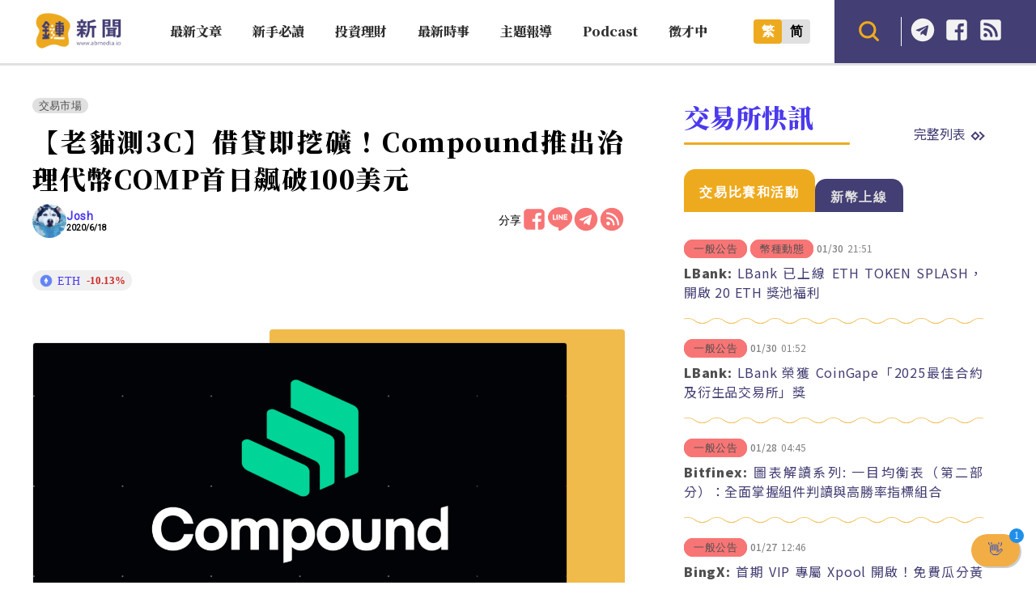

--- FILE ---
content_type: text/html; charset=UTF-8
request_url: https://abmedia.io/compound-comp-price-soared-above-100
body_size: 27578
content:
<!DOCTYPE html>
<!--[if IE 7 | IE 8]>
<html class="ie" lang="zh-TW">
<![endif]-->
<!--[if !(IE 7) | !(IE 8)  ]><!-->
<html lang="zh-TW" class="no-js">
<!--<![endif]-->

<head>
	<meta charset="UTF-8">
	<meta name="author" content="鏈新聞 ABMedia" />
	<meta name="rating" content="general" />
	<meta name="viewport" content="width=device-width, initial-scale=1" />
	<meta name="google-site-verification" content="thCR8BlrrC9xLgp1G7gxTylN7OpECSHk4hscZFtS6WA">
	<meta name="google-site-verification" content="HJNYsKNbLlo3DeUQ_acQxHTACmRTdSE9yyf1oZKA6AE">
	<link rel="preload" as="style" href="https://abmedia.io/wp-content/themes/abmedia/css/main.min.css?ver=1767588833">
	<link rel="preload" as="style" href="https://abmedia.io/wp-content/themes/abmedia/css/header.min.css?ver=1767588833">
	<link rel="preload" as="style" href="https://abmedia.io/wp-content/themes/abmedia/css/rwd.min.css?ver=1767588833">
	<link rel="profile" href="https://gmpg.org/xfn/11">
	<link rel="alternate" title="RSS 2.0 訂閱最新文章" href="https://abmedia.io/feed" />
	<link rel="pingback" href="https://abmedia.io/xmlrpc.php">
	<!--[if lt IE 9]>
	<script src="//html5shiv.googlecode.com/svn/trunk/html5.js"></script>
	<![endif]-->
	<meta name='robots' content='index, follow, max-image-preview:large, max-snippet:-1, max-video-preview:-1' />
	<style>img:is([sizes="auto" i], [sizes^="auto," i]) { contain-intrinsic-size: 3000px 1500px }</style>
	
	<!-- This site is optimized with the Yoast SEO plugin v26.8 - https://yoast.com/product/yoast-seo-wordpress/ -->
	<title>【老貓測3C】借貸即挖礦！Compound推出治理代幣COMP首日飆破100美元 | 鏈新聞 ABMedia</title>
	<meta name="description" content="本文經授權轉載自老貓測3C，原創作者為 Josh 盧子健，原標題《第一次挖礦就上手【借貸即挖礦】Compound推出治理代幣COMP首日幣價飆破100美元》 Compound 為 Defi 去中心化金融協議，在 Defi 眾多協議中算是非常資深的的早期項目，同時也是 Defi" />
	<link rel="canonical" href="https://abmedia.io/compound-comp-price-soared-above-100" />
	<meta property="og:locale" content="zh_TW" />
	<meta property="og:type" content="article" />
	<meta property="og:title" content="【老貓測3C】借貸即挖礦！Compound推出治理代幣COMP首日飆破100美元 | 鏈新聞 ABMedia" />
	<meta property="og:description" content="本文經授權轉載自老貓測3C，原創作者為 Josh 盧子健，原標題《第一次挖礦就上手【借貸即挖礦】Compound推出治理代幣COMP首日幣價飆破100美元》 Compound 為 Defi 去中心化金融協議，在 Defi 眾多協議中算是非常資深的的早期項目，同時也是 Defi" />
	<meta property="og:url" content="https://abmedia.io/compound-comp-price-soared-above-100" />
	<meta property="og:site_name" content="鏈新聞 ABMedia" />
	<meta property="article:publisher" content="https://www.facebook.com/abmedia.io/" />
	<meta property="article:published_time" content="2020-06-18T00:15:55+00:00" />
	<meta property="article:modified_time" content="2020-06-19T03:50:00+00:00" />
	<meta property="og:image" content="https://i0.wp.com/abmedia.io/wp-content/uploads/2020/06/20200219-41.png?fit=1200%2C643&ssl=1" />
	<meta property="og:image:width" content="1200" />
	<meta property="og:image:height" content="643" />
	<meta property="og:image:type" content="image/png" />
	<meta name="author" content="Josh" />
	<meta name="twitter:card" content="summary_large_image" />
	<meta name="twitter:creator" content="@ABMedia_Crypto" />
	<meta name="twitter:site" content="@ABMedia_Crypto" />
	<script type="application/ld+json" class="yoast-schema-graph">{"@context":"https://schema.org","@graph":[{"@type":"NewsArticle","@id":"https://abmedia.io/compound-comp-price-soared-above-100#article","isPartOf":{"@id":"https://abmedia.io/compound-comp-price-soared-above-100"},"author":{"name":"Josh","@id":"https://abmedia.io/#/schema/person/35519f92a99854bd2b0427572aed1535"},"headline":"【老貓測3C】借貸即挖礦！Compound推出治理代幣COMP首日飆破100美元","datePublished":"2020-06-18T00:15:55+00:00","dateModified":"2020-06-19T03:50:00+00:00","mainEntityOfPage":{"@id":"https://abmedia.io/compound-comp-price-soared-above-100"},"wordCount":88,"publisher":{"@id":"https://abmedia.io/#organization"},"image":{"@id":"https://abmedia.io/compound-comp-price-soared-above-100#primaryimage"},"thumbnailUrl":"https://i0.wp.com/abmedia.io/wp-content/uploads/2020/06/20200219-41.png?fit=1200%2C643&quality=99&ssl=1","keywords":["COMP","compound","DeFi","Josh 盧子健","以太坊","借貸即挖礦","挖礦"],"articleSection":["交易市場"],"inLanguage":"zh-TW"},{"@type":"WebPage","@id":"https://abmedia.io/compound-comp-price-soared-above-100","url":"https://abmedia.io/compound-comp-price-soared-above-100","name":"【老貓測3C】借貸即挖礦！Compound推出治理代幣COMP首日飆破100美元 | 鏈新聞 ABMedia","isPartOf":{"@id":"https://abmedia.io/#website"},"primaryImageOfPage":{"@id":"https://abmedia.io/compound-comp-price-soared-above-100#primaryimage"},"image":{"@id":"https://abmedia.io/compound-comp-price-soared-above-100#primaryimage"},"thumbnailUrl":"https://i0.wp.com/abmedia.io/wp-content/uploads/2020/06/20200219-41.png?fit=1200%2C643&quality=99&ssl=1","datePublished":"2020-06-18T00:15:55+00:00","dateModified":"2020-06-19T03:50:00+00:00","description":"本文經授權轉載自老貓測3C，原創作者為 Josh 盧子健，原標題《第一次挖礦就上手【借貸即挖礦】Compound推出治理代幣COMP首日幣價飆破100美元》 Compound 為 Defi 去中心化金融協議，在 Defi 眾多協議中算是非常資深的的早期項目，同時也是 Defi","breadcrumb":{"@id":"https://abmedia.io/compound-comp-price-soared-above-100#breadcrumb"},"inLanguage":"zh-TW","potentialAction":[{"@type":"ReadAction","target":["https://abmedia.io/compound-comp-price-soared-above-100"]}]},{"@type":"ImageObject","inLanguage":"zh-TW","@id":"https://abmedia.io/compound-comp-price-soared-above-100#primaryimage","url":"https://i0.wp.com/abmedia.io/wp-content/uploads/2020/06/20200219-41.png?fit=1200%2C643&quality=99&ssl=1","contentUrl":"https://i0.wp.com/abmedia.io/wp-content/uploads/2020/06/20200219-41.png?fit=1200%2C643&quality=99&ssl=1","width":1200,"height":643,"caption":"compound"},{"@type":"BreadcrumbList","@id":"https://abmedia.io/compound-comp-price-soared-above-100#breadcrumb","itemListElement":[{"@type":"ListItem","position":1,"name":"首頁","item":"https://abmedia.io/"},{"@type":"ListItem","position":2,"name":"投資理財","item":"https://abmedia.io/category/invsetments"},{"@type":"ListItem","position":3,"name":"交易市場","item":"https://abmedia.io/category/invsetments/market"},{"@type":"ListItem","position":4,"name":"【老貓測3C】借貸即挖礦！Compound推出治理代幣COMP首日飆破100美元"}]},{"@type":"WebSite","@id":"https://abmedia.io/#website","url":"https://abmedia.io/","name":"鏈新聞 ABMedia","description":"台灣最值得信賴的區塊鏈媒體「鏈新聞」(比特幣、虛擬貨幣)","publisher":{"@id":"https://abmedia.io/#organization"},"potentialAction":[{"@type":"SearchAction","target":{"@type":"EntryPoint","urlTemplate":"https://abmedia.io/?s={search_term_string}"},"query-input":{"@type":"PropertyValueSpecification","valueRequired":true,"valueName":"search_term_string"}}],"inLanguage":"zh-TW"},{"@type":"Organization","@id":"https://abmedia.io/#organization","name":"鏈新聞 ABMedia","url":"https://abmedia.io/","logo":{"@type":"ImageObject","inLanguage":"zh-TW","@id":"https://abmedia.io/#/schema/logo/image/","url":"https://abmedia.io/wp-content/uploads/2022/06/鏈新聞-03.jpg","contentUrl":"https://abmedia.io/wp-content/uploads/2022/06/鏈新聞-03.jpg","width":1200,"height":900,"caption":"鏈新聞 ABMedia"},"image":{"@id":"https://abmedia.io/#/schema/logo/image/"},"sameAs":["https://www.facebook.com/abmedia.io/","https://x.com/ABMedia_Crypto"]},{"@type":"Person","@id":"https://abmedia.io/#/schema/person/35519f92a99854bd2b0427572aed1535","name":"Josh","image":{"@type":"ImageObject","inLanguage":"zh-TW","@id":"https://abmedia.io/#/schema/person/image/","url":"https://abmedia.io/wp-content/uploads/2023/08/avatar_user_32_1692677395-96x96.png","contentUrl":"https://abmedia.io/wp-content/uploads/2023/08/avatar_user_32_1692677395-96x96.png","caption":"Josh"},"url":"https://abmedia.io/author/josh"}]}</script>
	<!-- / Yoast SEO plugin. -->


<link rel='dns-prefetch' href='//ajax.googleapis.com' />
<link rel='dns-prefetch' href='//stats.wp.com' />
<link rel='preconnect' href='//i0.wp.com' />
<script type="6dee1116dc367f8d9831e37b-text/javascript">
/* <![CDATA[ */
window._wpemojiSettings = {"baseUrl":"https:\/\/s.w.org\/images\/core\/emoji\/16.0.1\/72x72\/","ext":".png","svgUrl":"https:\/\/s.w.org\/images\/core\/emoji\/16.0.1\/svg\/","svgExt":".svg","source":{"concatemoji":"https:\/\/abmedia.io\/wp-includes\/js\/wp-emoji-release.min.js?ver=6.8.3"}};
/*! This file is auto-generated */
!function(s,n){var o,i,e;function c(e){try{var t={supportTests:e,timestamp:(new Date).valueOf()};sessionStorage.setItem(o,JSON.stringify(t))}catch(e){}}function p(e,t,n){e.clearRect(0,0,e.canvas.width,e.canvas.height),e.fillText(t,0,0);var t=new Uint32Array(e.getImageData(0,0,e.canvas.width,e.canvas.height).data),a=(e.clearRect(0,0,e.canvas.width,e.canvas.height),e.fillText(n,0,0),new Uint32Array(e.getImageData(0,0,e.canvas.width,e.canvas.height).data));return t.every(function(e,t){return e===a[t]})}function u(e,t){e.clearRect(0,0,e.canvas.width,e.canvas.height),e.fillText(t,0,0);for(var n=e.getImageData(16,16,1,1),a=0;a<n.data.length;a++)if(0!==n.data[a])return!1;return!0}function f(e,t,n,a){switch(t){case"flag":return n(e,"\ud83c\udff3\ufe0f\u200d\u26a7\ufe0f","\ud83c\udff3\ufe0f\u200b\u26a7\ufe0f")?!1:!n(e,"\ud83c\udde8\ud83c\uddf6","\ud83c\udde8\u200b\ud83c\uddf6")&&!n(e,"\ud83c\udff4\udb40\udc67\udb40\udc62\udb40\udc65\udb40\udc6e\udb40\udc67\udb40\udc7f","\ud83c\udff4\u200b\udb40\udc67\u200b\udb40\udc62\u200b\udb40\udc65\u200b\udb40\udc6e\u200b\udb40\udc67\u200b\udb40\udc7f");case"emoji":return!a(e,"\ud83e\udedf")}return!1}function g(e,t,n,a){var r="undefined"!=typeof WorkerGlobalScope&&self instanceof WorkerGlobalScope?new OffscreenCanvas(300,150):s.createElement("canvas"),o=r.getContext("2d",{willReadFrequently:!0}),i=(o.textBaseline="top",o.font="600 32px Arial",{});return e.forEach(function(e){i[e]=t(o,e,n,a)}),i}function t(e){var t=s.createElement("script");t.src=e,t.defer=!0,s.head.appendChild(t)}"undefined"!=typeof Promise&&(o="wpEmojiSettingsSupports",i=["flag","emoji"],n.supports={everything:!0,everythingExceptFlag:!0},e=new Promise(function(e){s.addEventListener("DOMContentLoaded",e,{once:!0})}),new Promise(function(t){var n=function(){try{var e=JSON.parse(sessionStorage.getItem(o));if("object"==typeof e&&"number"==typeof e.timestamp&&(new Date).valueOf()<e.timestamp+604800&&"object"==typeof e.supportTests)return e.supportTests}catch(e){}return null}();if(!n){if("undefined"!=typeof Worker&&"undefined"!=typeof OffscreenCanvas&&"undefined"!=typeof URL&&URL.createObjectURL&&"undefined"!=typeof Blob)try{var e="postMessage("+g.toString()+"("+[JSON.stringify(i),f.toString(),p.toString(),u.toString()].join(",")+"));",a=new Blob([e],{type:"text/javascript"}),r=new Worker(URL.createObjectURL(a),{name:"wpTestEmojiSupports"});return void(r.onmessage=function(e){c(n=e.data),r.terminate(),t(n)})}catch(e){}c(n=g(i,f,p,u))}t(n)}).then(function(e){for(var t in e)n.supports[t]=e[t],n.supports.everything=n.supports.everything&&n.supports[t],"flag"!==t&&(n.supports.everythingExceptFlag=n.supports.everythingExceptFlag&&n.supports[t]);n.supports.everythingExceptFlag=n.supports.everythingExceptFlag&&!n.supports.flag,n.DOMReady=!1,n.readyCallback=function(){n.DOMReady=!0}}).then(function(){return e}).then(function(){var e;n.supports.everything||(n.readyCallback(),(e=n.source||{}).concatemoji?t(e.concatemoji):e.wpemoji&&e.twemoji&&(t(e.twemoji),t(e.wpemoji)))}))}((window,document),window._wpemojiSettings);
/* ]]> */
</script>
<!-- abmedia.io is managing ads with Advanced Ads 2.0.16 – https://wpadvancedads.com/ --><script id="abmed-ready" type="6dee1116dc367f8d9831e37b-text/javascript">
			window.advanced_ads_ready=function(e,a){a=a||"complete";var d=function(e){return"interactive"===a?"loading"!==e:"complete"===e};d(document.readyState)?e():document.addEventListener("readystatechange",(function(a){d(a.target.readyState)&&e()}),{once:"interactive"===a})},window.advanced_ads_ready_queue=window.advanced_ads_ready_queue||[];		</script>
		
<link rel='stylesheet' id='theme-abmedia-main-css' href='https://abmedia.io/wp-content/themes/abmedia/css/main.min.css?ver=1767588833' type='text/css' media='all' />
<link rel='stylesheet' id='theme-abmedia-header-css' href='https://abmedia.io/wp-content/themes/abmedia/css/header.min.css?ver=1767588833' type='text/css' media='all' />
<link rel='stylesheet' id='theme-abmedia-footer-css' href='https://abmedia.io/wp-content/themes/abmedia/css/footer.min.css?ver=1767588833' type='text/css' media='all' />
<link rel='stylesheet' id='theme-abmedia-rwd-css' href='https://abmedia.io/wp-content/themes/abmedia/css/rwd.min.css?ver=1767588833' type='text/css' media='all' />
<style id='wp-emoji-styles-inline-css' type='text/css'>

	img.wp-smiley, img.emoji {
		display: inline !important;
		border: none !important;
		box-shadow: none !important;
		height: 1em !important;
		width: 1em !important;
		margin: 0 0.07em !important;
		vertical-align: -0.1em !important;
		background: none !important;
		padding: 0 !important;
	}
</style>
<link rel='stylesheet' id='wp-block-library-css' href='https://abmedia.io/wp-includes/css/dist/block-library/style.min.css?ver=6.8.3' type='text/css' media='all' />
<style id='classic-theme-styles-inline-css' type='text/css'>
/*! This file is auto-generated */
.wp-block-button__link{color:#fff;background-color:#32373c;border-radius:9999px;box-shadow:none;text-decoration:none;padding:calc(.667em + 2px) calc(1.333em + 2px);font-size:1.125em}.wp-block-file__button{background:#32373c;color:#fff;text-decoration:none}
</style>
<link rel='stylesheet' id='wp-components-css' href='https://abmedia.io/wp-includes/css/dist/components/style.min.css?ver=6.8.3' type='text/css' media='all' />
<link rel='stylesheet' id='wp-preferences-css' href='https://abmedia.io/wp-includes/css/dist/preferences/style.min.css?ver=6.8.3' type='text/css' media='all' />
<link rel='stylesheet' id='wp-block-editor-css' href='https://abmedia.io/wp-includes/css/dist/block-editor/style.min.css?ver=6.8.3' type='text/css' media='all' />
<link rel='stylesheet' id='popup-maker-block-library-style-css' href='https://abmedia.io/wp-content/plugins/popup-maker/dist/packages/block-library-style.css?ver=dbea705cfafe089d65f1' type='text/css' media='all' />
<link rel='stylesheet' id='mediaelement-css' href='https://abmedia.io/wp-includes/js/mediaelement/mediaelementplayer-legacy.min.css?ver=4.2.17' type='text/css' media='all' />
<link rel='stylesheet' id='wp-mediaelement-css' href='https://abmedia.io/wp-includes/js/mediaelement/wp-mediaelement.min.css?ver=6.8.3' type='text/css' media='all' />
<style id='jetpack-sharing-buttons-style-inline-css' type='text/css'>
.jetpack-sharing-buttons__services-list{display:flex;flex-direction:row;flex-wrap:wrap;gap:0;list-style-type:none;margin:5px;padding:0}.jetpack-sharing-buttons__services-list.has-small-icon-size{font-size:12px}.jetpack-sharing-buttons__services-list.has-normal-icon-size{font-size:16px}.jetpack-sharing-buttons__services-list.has-large-icon-size{font-size:24px}.jetpack-sharing-buttons__services-list.has-huge-icon-size{font-size:36px}@media print{.jetpack-sharing-buttons__services-list{display:none!important}}.editor-styles-wrapper .wp-block-jetpack-sharing-buttons{gap:0;padding-inline-start:0}ul.jetpack-sharing-buttons__services-list.has-background{padding:1.25em 2.375em}
</style>
<style id='global-styles-inline-css' type='text/css'>
:root{--wp--preset--aspect-ratio--square: 1;--wp--preset--aspect-ratio--4-3: 4/3;--wp--preset--aspect-ratio--3-4: 3/4;--wp--preset--aspect-ratio--3-2: 3/2;--wp--preset--aspect-ratio--2-3: 2/3;--wp--preset--aspect-ratio--16-9: 16/9;--wp--preset--aspect-ratio--9-16: 9/16;--wp--preset--color--black: #000000;--wp--preset--color--cyan-bluish-gray: #abb8c3;--wp--preset--color--white: #ffffff;--wp--preset--color--pale-pink: #f78da7;--wp--preset--color--vivid-red: #cf2e2e;--wp--preset--color--luminous-vivid-orange: #ff6900;--wp--preset--color--luminous-vivid-amber: #fcb900;--wp--preset--color--light-green-cyan: #7bdcb5;--wp--preset--color--vivid-green-cyan: #00d084;--wp--preset--color--pale-cyan-blue: #8ed1fc;--wp--preset--color--vivid-cyan-blue: #0693e3;--wp--preset--color--vivid-purple: #9b51e0;--wp--preset--gradient--vivid-cyan-blue-to-vivid-purple: linear-gradient(135deg,rgba(6,147,227,1) 0%,rgb(155,81,224) 100%);--wp--preset--gradient--light-green-cyan-to-vivid-green-cyan: linear-gradient(135deg,rgb(122,220,180) 0%,rgb(0,208,130) 100%);--wp--preset--gradient--luminous-vivid-amber-to-luminous-vivid-orange: linear-gradient(135deg,rgba(252,185,0,1) 0%,rgba(255,105,0,1) 100%);--wp--preset--gradient--luminous-vivid-orange-to-vivid-red: linear-gradient(135deg,rgba(255,105,0,1) 0%,rgb(207,46,46) 100%);--wp--preset--gradient--very-light-gray-to-cyan-bluish-gray: linear-gradient(135deg,rgb(238,238,238) 0%,rgb(169,184,195) 100%);--wp--preset--gradient--cool-to-warm-spectrum: linear-gradient(135deg,rgb(74,234,220) 0%,rgb(151,120,209) 20%,rgb(207,42,186) 40%,rgb(238,44,130) 60%,rgb(251,105,98) 80%,rgb(254,248,76) 100%);--wp--preset--gradient--blush-light-purple: linear-gradient(135deg,rgb(255,206,236) 0%,rgb(152,150,240) 100%);--wp--preset--gradient--blush-bordeaux: linear-gradient(135deg,rgb(254,205,165) 0%,rgb(254,45,45) 50%,rgb(107,0,62) 100%);--wp--preset--gradient--luminous-dusk: linear-gradient(135deg,rgb(255,203,112) 0%,rgb(199,81,192) 50%,rgb(65,88,208) 100%);--wp--preset--gradient--pale-ocean: linear-gradient(135deg,rgb(255,245,203) 0%,rgb(182,227,212) 50%,rgb(51,167,181) 100%);--wp--preset--gradient--electric-grass: linear-gradient(135deg,rgb(202,248,128) 0%,rgb(113,206,126) 100%);--wp--preset--gradient--midnight: linear-gradient(135deg,rgb(2,3,129) 0%,rgb(40,116,252) 100%);--wp--preset--font-size--small: 13px;--wp--preset--font-size--medium: 20px;--wp--preset--font-size--large: 36px;--wp--preset--font-size--x-large: 42px;--wp--preset--spacing--20: 0.44rem;--wp--preset--spacing--30: 0.67rem;--wp--preset--spacing--40: 1rem;--wp--preset--spacing--50: 1.5rem;--wp--preset--spacing--60: 2.25rem;--wp--preset--spacing--70: 3.38rem;--wp--preset--spacing--80: 5.06rem;--wp--preset--shadow--natural: 6px 6px 9px rgba(0, 0, 0, 0.2);--wp--preset--shadow--deep: 12px 12px 50px rgba(0, 0, 0, 0.4);--wp--preset--shadow--sharp: 6px 6px 0px rgba(0, 0, 0, 0.2);--wp--preset--shadow--outlined: 6px 6px 0px -3px rgba(255, 255, 255, 1), 6px 6px rgba(0, 0, 0, 1);--wp--preset--shadow--crisp: 6px 6px 0px rgba(0, 0, 0, 1);}:where(.is-layout-flex){gap: 0.5em;}:where(.is-layout-grid){gap: 0.5em;}body .is-layout-flex{display: flex;}.is-layout-flex{flex-wrap: wrap;align-items: center;}.is-layout-flex > :is(*, div){margin: 0;}body .is-layout-grid{display: grid;}.is-layout-grid > :is(*, div){margin: 0;}:where(.wp-block-columns.is-layout-flex){gap: 2em;}:where(.wp-block-columns.is-layout-grid){gap: 2em;}:where(.wp-block-post-template.is-layout-flex){gap: 1.25em;}:where(.wp-block-post-template.is-layout-grid){gap: 1.25em;}.has-black-color{color: var(--wp--preset--color--black) !important;}.has-cyan-bluish-gray-color{color: var(--wp--preset--color--cyan-bluish-gray) !important;}.has-white-color{color: var(--wp--preset--color--white) !important;}.has-pale-pink-color{color: var(--wp--preset--color--pale-pink) !important;}.has-vivid-red-color{color: var(--wp--preset--color--vivid-red) !important;}.has-luminous-vivid-orange-color{color: var(--wp--preset--color--luminous-vivid-orange) !important;}.has-luminous-vivid-amber-color{color: var(--wp--preset--color--luminous-vivid-amber) !important;}.has-light-green-cyan-color{color: var(--wp--preset--color--light-green-cyan) !important;}.has-vivid-green-cyan-color{color: var(--wp--preset--color--vivid-green-cyan) !important;}.has-pale-cyan-blue-color{color: var(--wp--preset--color--pale-cyan-blue) !important;}.has-vivid-cyan-blue-color{color: var(--wp--preset--color--vivid-cyan-blue) !important;}.has-vivid-purple-color{color: var(--wp--preset--color--vivid-purple) !important;}.has-black-background-color{background-color: var(--wp--preset--color--black) !important;}.has-cyan-bluish-gray-background-color{background-color: var(--wp--preset--color--cyan-bluish-gray) !important;}.has-white-background-color{background-color: var(--wp--preset--color--white) !important;}.has-pale-pink-background-color{background-color: var(--wp--preset--color--pale-pink) !important;}.has-vivid-red-background-color{background-color: var(--wp--preset--color--vivid-red) !important;}.has-luminous-vivid-orange-background-color{background-color: var(--wp--preset--color--luminous-vivid-orange) !important;}.has-luminous-vivid-amber-background-color{background-color: var(--wp--preset--color--luminous-vivid-amber) !important;}.has-light-green-cyan-background-color{background-color: var(--wp--preset--color--light-green-cyan) !important;}.has-vivid-green-cyan-background-color{background-color: var(--wp--preset--color--vivid-green-cyan) !important;}.has-pale-cyan-blue-background-color{background-color: var(--wp--preset--color--pale-cyan-blue) !important;}.has-vivid-cyan-blue-background-color{background-color: var(--wp--preset--color--vivid-cyan-blue) !important;}.has-vivid-purple-background-color{background-color: var(--wp--preset--color--vivid-purple) !important;}.has-black-border-color{border-color: var(--wp--preset--color--black) !important;}.has-cyan-bluish-gray-border-color{border-color: var(--wp--preset--color--cyan-bluish-gray) !important;}.has-white-border-color{border-color: var(--wp--preset--color--white) !important;}.has-pale-pink-border-color{border-color: var(--wp--preset--color--pale-pink) !important;}.has-vivid-red-border-color{border-color: var(--wp--preset--color--vivid-red) !important;}.has-luminous-vivid-orange-border-color{border-color: var(--wp--preset--color--luminous-vivid-orange) !important;}.has-luminous-vivid-amber-border-color{border-color: var(--wp--preset--color--luminous-vivid-amber) !important;}.has-light-green-cyan-border-color{border-color: var(--wp--preset--color--light-green-cyan) !important;}.has-vivid-green-cyan-border-color{border-color: var(--wp--preset--color--vivid-green-cyan) !important;}.has-pale-cyan-blue-border-color{border-color: var(--wp--preset--color--pale-cyan-blue) !important;}.has-vivid-cyan-blue-border-color{border-color: var(--wp--preset--color--vivid-cyan-blue) !important;}.has-vivid-purple-border-color{border-color: var(--wp--preset--color--vivid-purple) !important;}.has-vivid-cyan-blue-to-vivid-purple-gradient-background{background: var(--wp--preset--gradient--vivid-cyan-blue-to-vivid-purple) !important;}.has-light-green-cyan-to-vivid-green-cyan-gradient-background{background: var(--wp--preset--gradient--light-green-cyan-to-vivid-green-cyan) !important;}.has-luminous-vivid-amber-to-luminous-vivid-orange-gradient-background{background: var(--wp--preset--gradient--luminous-vivid-amber-to-luminous-vivid-orange) !important;}.has-luminous-vivid-orange-to-vivid-red-gradient-background{background: var(--wp--preset--gradient--luminous-vivid-orange-to-vivid-red) !important;}.has-very-light-gray-to-cyan-bluish-gray-gradient-background{background: var(--wp--preset--gradient--very-light-gray-to-cyan-bluish-gray) !important;}.has-cool-to-warm-spectrum-gradient-background{background: var(--wp--preset--gradient--cool-to-warm-spectrum) !important;}.has-blush-light-purple-gradient-background{background: var(--wp--preset--gradient--blush-light-purple) !important;}.has-blush-bordeaux-gradient-background{background: var(--wp--preset--gradient--blush-bordeaux) !important;}.has-luminous-dusk-gradient-background{background: var(--wp--preset--gradient--luminous-dusk) !important;}.has-pale-ocean-gradient-background{background: var(--wp--preset--gradient--pale-ocean) !important;}.has-electric-grass-gradient-background{background: var(--wp--preset--gradient--electric-grass) !important;}.has-midnight-gradient-background{background: var(--wp--preset--gradient--midnight) !important;}.has-small-font-size{font-size: var(--wp--preset--font-size--small) !important;}.has-medium-font-size{font-size: var(--wp--preset--font-size--medium) !important;}.has-large-font-size{font-size: var(--wp--preset--font-size--large) !important;}.has-x-large-font-size{font-size: var(--wp--preset--font-size--x-large) !important;}
:where(.wp-block-post-template.is-layout-flex){gap: 1.25em;}:where(.wp-block-post-template.is-layout-grid){gap: 1.25em;}
:where(.wp-block-columns.is-layout-flex){gap: 2em;}:where(.wp-block-columns.is-layout-grid){gap: 2em;}
:root :where(.wp-block-pullquote){font-size: 1.5em;line-height: 1.6;}
</style>
<link rel='stylesheet' id='abmedia-keywords-linker-css-css' href='https://abmedia.io/wp-content/plugins/abmedia-keywords-linker/abmedia-keywords-linker.css?ver=1758180255' type='text/css' media='all' />
<link rel='stylesheet' id='theme-abmedia-news-css' href='https://abmedia.io/wp-content/plugins/abmedia-news-api/style.min.css?ver=1758272854' type='text/css' media='all' />
<link rel='stylesheet' id='gn-frontend-gnfollow-style-css' href='https://abmedia.io/wp-content/plugins/gn-publisher/assets/css/gn-frontend-gnfollow.min.css?ver=1.5.26' type='text/css' media='all' />
<link rel='stylesheet' id='rss-retriever-css' href='https://abmedia.io/wp-content/plugins/wp-rss-retriever/inc/css/rss-retriever.css?ver=1.6.10' type='text/css' media='all' />
<link rel='stylesheet' id='ez-toc-css' href='https://abmedia.io/wp-content/plugins/easy-table-of-contents/assets/css/screen.min.css?ver=2.0.80' type='text/css' media='all' />
<style id='ez-toc-inline-css' type='text/css'>
div#ez-toc-container .ez-toc-title {font-size: 120%;}div#ez-toc-container .ez-toc-title {font-weight: 500;}div#ez-toc-container ul li , div#ez-toc-container ul li a {font-size: 95%;}div#ez-toc-container ul li , div#ez-toc-container ul li a {font-weight: 500;}div#ez-toc-container nav ul ul li {font-size: 90%;}.ez-toc-box-title {font-weight: bold; margin-bottom: 10px; text-align: center; text-transform: uppercase; letter-spacing: 1px; color: #666; padding-bottom: 5px;position:absolute;top:-4%;left:5%;background-color: inherit;transition: top 0.3s ease;}.ez-toc-box-title.toc-closed {top:-25%;}
.ez-toc-container-direction {direction: ltr;}.ez-toc-counter ul{counter-reset: item ;}.ez-toc-counter nav ul li a::before {content: counters(item, '.', decimal) '. ';display: inline-block;counter-increment: item;flex-grow: 0;flex-shrink: 0;margin-right: .2em; float: left; }.ez-toc-widget-direction {direction: ltr;}.ez-toc-widget-container ul{counter-reset: item ;}.ez-toc-widget-container nav ul li a::before {content: counters(item, '.', decimal) '. ';display: inline-block;counter-increment: item;flex-grow: 0;flex-shrink: 0;margin-right: .2em; float: left; }
</style>
<link rel='stylesheet' id='popup-maker-site-css' href='//abmedia.io/wp-content/uploads/pum/pum-site-styles.css?generated=1769004348&#038;ver=1.21.5' type='text/css' media='all' />
<script type="6dee1116dc367f8d9831e37b-text/javascript" src="https://abmedia.io/wp-includes/js/jquery/jquery.min.js?ver=3.7.1" id="jquery-core-js"></script>
<script type="6dee1116dc367f8d9831e37b-text/javascript" src="https://abmedia.io/wp-includes/js/jquery/jquery-migrate.min.js?ver=3.4.1" id="jquery-migrate-js"></script>
<script type="6dee1116dc367f8d9831e37b-text/javascript" src="https://abmedia.io/wp-content/themes/abmedia/js/post-progress.min.js?ver=1767588833" id="theme-abmedia-post-progress-js"></script>
<script type="6dee1116dc367f8d9831e37b-text/javascript" id="achang-abmedia-rwd-js-extra">
/* <![CDATA[ */
var abThemeData = {"theme_url":"https:\/\/abmedia.io\/wp-content\/themes\/abmedia"};
/* ]]> */
</script>
<script type="6dee1116dc367f8d9831e37b-text/javascript" src="https://abmedia.io/wp-content/themes/abmedia/js/rwd-menu.min.js?ver=1767588833" id="achang-abmedia-rwd-js"></script>
<script type="6dee1116dc367f8d9831e37b-text/javascript" src="https://abmedia.io/wp-content/themes/abmedia/js/opencc.min.js?ver=6.8.3" id="achang-abmedia-opencc-js"></script>
<script type="6dee1116dc367f8d9831e37b-text/javascript" src="https://abmedia.io/wp-content/themes/abmedia/js/search.min.js?ver=6.8.3" id="achang-abmedia-search-js"></script>
<script type="6dee1116dc367f8d9831e37b-text/javascript" src="https://abmedia.io/wp-content/plugins/abmedia-news-api/script.min.js?ver=1758272854" id="theme-abmedia-news-js"></script>
<script type="6dee1116dc367f8d9831e37b-text/javascript" src="https://ajax.googleapis.com/ajax/libs/webfont/1.6.26/webfont.js?ver=6.8.3" id="abmedia-google-font-js"></script>
<link rel="https://api.w.org/" href="https://abmedia.io/wp-json/" /><link rel="alternate" title="JSON" type="application/json" href="https://abmedia.io/wp-json/wp/v2/posts/13794" /><meta name="generator" content="WordPress 6.8.3" />
<link rel='shortlink' href='https://abmedia.io/?p=13794' />
<link rel="alternate" title="oEmbed (JSON)" type="application/json+oembed" href="https://abmedia.io/wp-json/oembed/1.0/embed?url=https%3A%2F%2Fabmedia.io%2Fcompound-comp-price-soared-above-100" />
<link rel="alternate" title="oEmbed (XML)" type="text/xml+oembed" href="https://abmedia.io/wp-json/oembed/1.0/embed?url=https%3A%2F%2Fabmedia.io%2Fcompound-comp-price-soared-above-100&#038;format=xml" />
	<style>img#wpstats{display:none}</style>
		<!-- Google tag (gtag.js) -->
<script async src="https://www.googletagmanager.com/gtag/js?id=G-YHG176H809" type="6dee1116dc367f8d9831e37b-text/javascript"></script>
<script type="6dee1116dc367f8d9831e37b-text/javascript">
  window.dataLayer = window.dataLayer || [];
  function gtag(){dataLayer.push(arguments);}
  gtag('js', new Date());

  gtag('config', 'G-YHG176H809');
</script><link rel="preload" as="image" href="https://abmedia.io/wp-content/uploads/2020/06/20200219-41.png" /><script type="application/ld+json" class="abmedia-schema">
{
    "@context":"https://schema.org",
    "@graph":[
        {
            "@type":"Organization",
            "@id":"https://abmedia.io/#organization",
            "name":"鏈新聞 ABMedia",
            "sameAs":[
            "https://www.facebook.com/abmedia.io/"
            ],
            "email":"wade.kuan@abmedia.io",
            "logo":{
                "@type":"ImageObject",
                "@id":"https://abmedia.io/#logo",
                "url":"https://abmedia.io/wp-content/themes/abmedia/images/logo-top.png",
                "contentUrl":"https://abmedia.io/wp-content/themes/abmedia/images/logo-top.png",
                "caption":"鏈新聞 ABMedia",
                "inLanguage":"zh-TW",
                "width":"600",
                "height":"256"
            }
        },
        {
            "@type":"WebSite",
            "@id":"https://abmedia.io/#website",
            "url":"https://abmedia.io",
            "name":"鏈新聞 ABMedia",
            "publisher":{
                "@id":"https://abmedia.io/#organization"
            },
            "inLanguage":"zh-TW",
            "potentialAction":{
                "@type":"SearchAction",
                "target":"https://abmedia.io/?s={search_term_string}",
                "query-input":"required name=search_term_string"
            }
        }
    ]
}
</script>	
<meta name="google-site-verification" content="thCR8BlrrC9xLgp1G7gxTylN7OpECSHk4hscZFtS6WA" />

<meta name="keywords" content="金融科技,區塊鏈,加密貨幣,比特幣"><link rel="icon" href="https://i0.wp.com/abmedia.io/wp-content/uploads/2022/06/favicon.png?fit=32%2C32&#038;quality=99&#038;ssl=1" sizes="32x32" />
<link rel="icon" href="https://i0.wp.com/abmedia.io/wp-content/uploads/2022/06/favicon.png?fit=160%2C160&#038;quality=99&#038;ssl=1" sizes="192x192" />
<link rel="apple-touch-icon" href="https://i0.wp.com/abmedia.io/wp-content/uploads/2022/06/favicon.png?fit=160%2C160&#038;quality=99&#038;ssl=1" />
<meta name="msapplication-TileImage" content="https://i0.wp.com/abmedia.io/wp-content/uploads/2022/06/favicon.png?fit=160%2C160&#038;quality=99&#038;ssl=1" />
		<style type="text/css" id="wp-custom-css">
			img{max-width:100%;max-height:100%}figure img{width:100%;height:100%;object-fit:cover}
figure { max-width: 100%; margin-left: 0; }
@media (max-width: 300px){
    #container, #main, #sidebar, #footer { overflow: hidden; }
}

#popmake-47873 { width: 80% !important; }

.wp-container-3.no-gap {gap: 0;justify-content: center;}
.wp-container-3.no-gap .wp-block-image, {margin:0}

.wp-block-columns.no-gap { gap: 1em; justify-content: center; }

@media screen and (max-width:768px){
.home .wp-container-3.no-gap.wp-block-columns {
    flex-wrap: wrap!important;
}
	.wp-block-columns.no-gap { gap: 0; }
}

.abmedia-ad .wp-block-image > figure { margin-bottom: 0 !important; }		</style>
		<link rel="preload" as="image" href="https://abmedia.io/wp-content/uploads/2020/06/20200219-41.png"></head>

<body class="wp-singular post-template-default single single-post postid-13794 single-format-standard wp-theme-abmedia">

	<header id="header">
		<div class="header-area">
            <div id="main-menu-toggle">
            <img width="24" height="24" src="https://abmedia.io/wp-content/themes/abmedia/images/menu-toggle.svg" />
            </div>
			<div class="logo-area">
				<h2>                    <a id="logo" href="https://abmedia.io" title="鏈新聞 ABMedia" class="text">
						<img height="48" width="112.5" title="鏈新聞 ABMedia" alt="logo" src="https://abmedia.io/wp-content/themes/abmedia/images/logo-top.png">
                    </a>
				</h2>				<a id="rwd-logo" href="https://abmedia.io" title="鏈新聞 ABMedia"><img width="112.5" height="42" src="https://abmedia.io/wp-content/themes/abmedia/images/logo-mobile.svg"></a>            </div>
			<div id="primary-menu">
				<nav id="access" role="navigation">
					<div class="menu-main-container"><ul id="achang_menu_wrap" class="menu rwd-menu"><li id="menu-item-47856" class="menu-item menu-item-type-post_type menu-item-object-page current_page_parent menu-item-47856"><a href="https://abmedia.io/blog"><span>最新文章</span></a></li>
<li id="menu-item-47829" class="menu-item menu-item-type-taxonomy menu-item-object-category menu-item-has-children menu-item-47829"><a href="https://abmedia.io/category/beginner"><span>新手必讀</span></a>
<ul class="sub-menu">
	<li id="menu-item-47835" class="menu-item menu-item-type-taxonomy menu-item-object-category menu-item-47835"><a href="https://abmedia.io/category/beginner/tutorial"><span>新手指南</span></a></li>
	<li id="menu-item-47836" class="menu-item menu-item-type-taxonomy menu-item-object-category menu-item-47836"><a href="https://abmedia.io/category/beginner/crypto_scams"><span>加密貨幣詐騙</span></a></li>
</ul>
</li>
<li id="menu-item-47830" class="menu-item menu-item-type-taxonomy menu-item-object-category current-post-ancestor menu-item-has-children menu-item-47830"><a href="https://abmedia.io/category/invsetments"><span>投資理財</span></a>
<ul class="sub-menu">
	<li id="menu-item-47837" class="menu-item menu-item-type-taxonomy menu-item-object-category menu-item-47837"><a href="https://abmedia.io/category/invsetments/bitcoin"><span>比特幣</span></a></li>
	<li id="menu-item-47838" class="menu-item menu-item-type-taxonomy menu-item-object-category menu-item-47838"><a href="https://abmedia.io/category/invsetments/ethereum"><span>以太坊</span></a></li>
	<li id="menu-item-47839" class="menu-item menu-item-type-taxonomy menu-item-object-category current-post-ancestor current-menu-parent current-post-parent menu-item-47839"><a href="https://abmedia.io/category/invsetments/market"><span>交易市場</span></a></li>
	<li id="menu-item-47854" class="menu-item menu-item-type-taxonomy menu-item-object-category menu-item-47854"><a href="https://abmedia.io/category/invsetments/nft"><span>NFT</span></a></li>
	<li id="menu-item-50040" class="menu-item menu-item-type-taxonomy menu-item-object-category menu-item-50040"><a href="https://abmedia.io/category/invsetments/game-finance"><span>GameFi</span></a></li>
	<li id="menu-item-47840" class="menu-item menu-item-type-taxonomy menu-item-object-category menu-item-47840"><a href="https://abmedia.io/category/invsetments/defi"><span>DeFi</span></a></li>
	<li id="menu-item-47841" class="menu-item menu-item-type-taxonomy menu-item-object-category menu-item-47841"><a href="https://abmedia.io/category/invsetments/cefi"><span>CeFi</span></a></li>
	<li id="menu-item-47855" class="menu-item menu-item-type-taxonomy menu-item-object-category menu-item-47855"><a href="https://abmedia.io/category/invsetments/economics_finance"><span>傳統金融</span></a></li>
</ul>
</li>
<li id="menu-item-47831" class="menu-item menu-item-type-taxonomy menu-item-object-category menu-item-has-children menu-item-47831"><a href="https://abmedia.io/category/trend"><span>最新時事</span></a>
<ul class="sub-menu">
	<li id="menu-item-47844" class="menu-item menu-item-type-taxonomy menu-item-object-category menu-item-47844"><a href="https://abmedia.io/category/trend/technology-development"><span>產品技術</span></a></li>
	<li id="menu-item-47845" class="menu-item menu-item-type-taxonomy menu-item-object-category menu-item-47845"><a href="https://abmedia.io/category/trend/business-application"><span>商業應用</span></a></li>
	<li id="menu-item-47846" class="menu-item menu-item-type-taxonomy menu-item-object-category menu-item-47846"><a href="https://abmedia.io/category/trend/regulation"><span>政策監理</span></a></li>
	<li id="menu-item-47847" class="menu-item menu-item-type-taxonomy menu-item-object-category menu-item-47847"><a href="https://abmedia.io/category/trend/people"><span>人物觀點</span></a></li>
	<li id="menu-item-47848" class="menu-item menu-item-type-taxonomy menu-item-object-category menu-item-47848"><a href="https://abmedia.io/category/trend/security"><span>資訊安全</span></a></li>
	<li id="menu-item-47849" class="menu-item menu-item-type-taxonomy menu-item-object-category menu-item-47849"><a href="https://abmedia.io/category/trend/cbdc"><span>CBDC</span></a></li>
	<li id="menu-item-47851" class="menu-item menu-item-type-taxonomy menu-item-object-category menu-item-47851"><a href="https://abmedia.io/category/trend/event"><span>活動資訊</span></a></li>
</ul>
</li>
<li id="menu-item-47832" class="menu-item menu-item-type-taxonomy menu-item-object-category menu-item-has-children menu-item-47832"><a href="https://abmedia.io/category/theme"><span>主題報導</span></a>
<ul class="sub-menu">
	<li id="menu-item-47853" class="menu-item menu-item-type-taxonomy menu-item-object-category menu-item-47853"><a href="https://abmedia.io/category/theme/topics"><span>編輯精選</span></a></li>
</ul>
</li>
<li id="menu-item-47843" class="menu-item menu-item-type-taxonomy menu-item-object-category menu-item-47843"><a href="https://abmedia.io/category/theme/podcast"><span>Podcast</span></a></li>
<li id="menu-item-103296" class="menu-item menu-item-type-taxonomy menu-item-object-category menu-item-103296"><a href="https://abmedia.io/category/%e5%be%b5%e6%89%8d%e4%b8%ad"><span>徵才中</span></a></li>
</ul></div>				</nav>
			</div>

			<div class="trans-tr-cn">
				<div>
											<div class="active">繁</div>
											<div class="">简</div>
									</div>
			</div>

			<div class="social">
				<div id="search-btn">
					<img width="32" height="32" src="https://abmedia.io/wp-content/themes/abmedia/images/search.svg">
				</div>
				<a href="https://t.me/abmedia_news" target="_blank">
					<img src="https://abmedia.io/wp-content/themes/abmedia/images/telegram-white.svg">
				</a>
				<a href="https://reurl.cc/yZrO22" target="_blank">
					<img src="https://abmedia.io/wp-content/themes/abmedia/images/fb-white.svg">
				</a>
				<a href="https://abmedia.io/feed" target="_blank">
					<img src="https://abmedia.io/wp-content/themes/abmedia/images/rss-nav.svg">
				</a>
			</div>
		</div>
	</header><script type="6dee1116dc367f8d9831e37b-text/javascript">
	jQuery($ => {
		let totalPosts = 1;
		let pending = false;
		const maxPosts = 4;
		$(window).on('scroll.nextPost', ()=>{
			if(!pending && document.body.clientHeight*0.64 < window.scrollY){

				if(totalPosts >= maxPosts){
					$(window).off('scroll.nextPost');
				}else{
					pending = true;
					totalPosts++;
				}
				$.get('https://abmedia.io/wp-admin/admin-ajax.php', {
					action: 'achang_abmedia_next_post',
					post_id: 13794,
					post_not_in: Array.from($('.content article[id^="post-"]')).map(post => post.id.split('-')[1]),
				}, res => {
					$('#main .container>.content').append(res);

					for (let ele of $('.single .content .desc img')) {
						if ('a' !== ele.parentElement.nodeName.toLowerCase()) {
							if('picture' === ele.parentElement.nodeName.toLowerCase()){
								ele = ele.parentElement;
							}
							if (!ele.parentElement.style.position) {
								ele.parentElement.style.position = 'relative';
								ele.parentElement.style.marginBottom = '54px';
							}
							$(ele).before('<div class="content-img-bg"></div>');
						}
					}

					abmediaFunc.ga_single();

					pending = false;

					$(document).trigger('achang_abmedia_after_next_post_ajax', {
						response: res,
						totalPosts: totalPosts
					});
				});
			}
		});
	})
</script>
<div id="main" role="main">
	<div class="container">
		<div class="content">
			    <article id="post-13794" role="article" class="page-single" data-url="https://abmedia.io/compound-comp-price-soared-above-100">
        <header>
            <div class="cat"><a href="https://abmedia.io/category/invsetments/market" rel="category tag">交易市場</a></div>
            <h1 class="title">【老貓測3C】借貸即挖礦！Compound推出治理代幣COMP首日飆破100美元</h1>
            <div class="metas" style="height: 45px;">
                <div>
                                        <img alt='' src='https://abmedia.io/wp-content/uploads/2023/08/avatar_user_32_1692677395-42x42.png' srcset='https://abmedia.io/wp-content/uploads/2023/08/avatar_user_32_1692677395-84x84.png 2x' class='avatar avatar-42 photo' height='42' width='42' decoding='async'/>                                        <div>
                        <address>
                            <a href="https://abmedia.io/author/josh">Josh</a>
                        </address>
                        <time datetime="2020-06-18T08:15:55+08:00" data-updated="true" >
                            <span class="post-date" title="2020年6月18日 星期四上午08:15">2020/6/18</span>
                        </time>
                    </div>
                </div>
                <div class="abmedia-share">
                    <span>分享</span>
                    <a href="https://www.facebook.com/sharer.php?u=https://abmedia.io/compound-comp-price-soared-above-100" target="_blank">
                        <img src="https://abmedia.io/wp-content/themes/abmedia/images/fb-red.svg">
                    </a>
                    <a href="https://line.me/R/msg/text/?https://abmedia.io/compound-comp-price-soared-above-100" target="_blank">
                        <img src="https://abmedia.io/wp-content/themes/abmedia/images/line-red.svg">
                    </a>
                    <a href="https://t.me/share?url=https://abmedia.io/compound-comp-price-soared-above-100" target="_blank">
                        <img src="https://abmedia.io/wp-content/themes/abmedia/images/telegram-red.svg">
                    </a>
                    <a href="https://abmedia.io/feed" target="_blank">
                        <img src="https://abmedia.io/wp-content/themes/abmedia/images/rss-post.svg">
                    </a>
                </div>
            </div>
                        <figure>
                    <img width="1200" height="643" src='https://abmedia.io/wp-content/uploads/2020/06/20200219-41.png' alt='【老貓測3C】借貸即挖礦！Compound推出治理代幣COMP首日飆破100美元' title='【老貓測3C】借貸即挖礦！Compound推出治理代幣COMP首日飆破100美元' sizes='(min-width: 769px) 660px' />            </figure>
                    </header>
        <div class="desc">
            <p class="intro_quote">本文經授權轉載自老貓測3C，原創作者為 Josh 盧子健，原標題《第一次挖礦就上手【借貸即挖礦】Compound推出治理代幣COMP首日幣價飆破100美元》</p>
<p class="intro_quote">Compound 為 Defi 去中心化金融協議，在 Defi 眾多協議中算是非常資深的的早期項目，同時也是 Defi 項目中市值第三大協議，如果你還不了解 Compound 可以參考這篇文章去中心化金融 Compound教學全攻略，Compound 在早期支援的借貸幣種並不多，目前已經連 USDT 都支援了，這讓想參予 Defi 的用戶方便許多，不在需要想辦法取得 DAI 才能放款賺取利息。</p>
<p><main id="main" role="main"></p><div class="abmed-" style="margin-top: 40px;margin-bottom: 40px;margin-left: auto;margin-right: auto;text-align: center;" id="abmed-3693106007"><div class="wp-block-group abmedia-ad">
<p></p>
<h5 class="wp-block-heading has-text-align-center">廣告 - 內文未完請往下捲動</h5>
<p></p>
<p></p>
<div class="wp-block-columns are-vertically-aligned-center no-gap is-layout-flex wp-container-core-columns-is-layout-9d6595d7 wp-block-columns-is-layout-flex">
<p></p>
<div class="wp-block-column is-vertically-aligned-center is-layout-flow wp-block-column-is-layout-flow">
<figure class="wp-block-image size-full"><a href="https://www.mexc.com/zh-TW/campaigns/MEXCEventsBenefits?inviteCode=mexc-ABmedia" target="_blank" rel="noopener"><img data-recalc-dims="1" decoding="async" class="wp-image-147088" src="https://i0.wp.com/abmedia.io/wp-content/uploads/2023/12/0-fee.gif?quality=99&#038;ssl=1" alt="" /></a></figure>
<p></p>
</div>
<p></p>
<p></p>
<div class="wp-block-column is-vertically-aligned-center is-layout-flow wp-block-column-is-layout-flow">
<p></p>
</div>
<p></p>
</div>
<p><!-- /wp:block --></p>
</div>
<p><!-- /wp:group --></p></div>
<div class="alm-reveal alm-single-post post-5225" data-url="https://iqmore.tw/compoound-comp-defi-token-mining" data-title="第一次挖礦就上手【借貸即挖礦】Compound推出治理代幣COMP首日幣價飆破100美元" data-id="5225" data-page="0">
<div id="post-wrapper">
<div class="content-area">
<article id="post-5225" class="post-5225 post type-post status-publish format-standard has-post-thumbnail category-viewpoint tag-comp tag-compound tag-defi tag-555 tag-651 tag-788">
<div class="entry-content">
<p><img decoding="async" srcset="https://i2.wp.com/iqmore.tw/blog/wp-content/uploads/2020/06/defi_rank.jpg?resize=810%2C223&amp;ssl=1 375w,https://i2.wp.com/iqmore.tw/blog/wp-content/uploads/2020/06/defi_rank.jpg?resize=810%2C223&amp;ssl=1 428w,https://i2.wp.com/iqmore.tw/blog/wp-content/uploads/2020/06/defi_rank.jpg?resize=810%2C223&amp;ssl=1 768w,https://i2.wp.com/iqmore.tw/blog/wp-content/uploads/2020/06/defi_rank.jpg?resize=810%2C223&amp;ssl=1 1024w,https://i2.wp.com/iqmore.tw/blog/wp-content/uploads/2020/06/defi_rank.jpg?resize=810%2C223&amp;ssl=1 1440w,https://i2.wp.com/iqmore.tw/blog/wp-content/uploads/2020/06/defi_rank.jpg?resize=810%2C223&amp;ssl=1 2560w" loading="lazy" sizes="auto, (max-width: 768px) 94vw, ((min-width: 769px) and (max-width: 1200px)) 63vw, 732px" class="alignnone size-full wp-image-5227" src="https://i2.wp.com/iqmore.tw/blog/wp-content/uploads/2020/06/defi_rank.jpg?resize=810%2C223&amp;ssl=1" sizes="(max-width: 810px) 100vw, 810px" srcset="https://i2.wp.com/iqmore.tw/blog/wp-content/uploads/2020/06/defi_rank.jpg?w=1164&amp;ssl=1 1164w, https://i2.wp.com/iqmore.tw/blog/wp-content/uploads/2020/06/defi_rank.jpg?resize=300%2C83&amp;ssl=1 300w, https://i2.wp.com/iqmore.tw/blog/wp-content/uploads/2020/06/defi_rank.jpg?resize=1024%2C282&amp;ssl=1 1024w, https://i2.wp.com/iqmore.tw/blog/wp-content/uploads/2020/06/defi_rank.jpg?resize=768%2C212&amp;ssl=1 768w, https://i2.wp.com/iqmore.tw/blog/wp-content/uploads/2020/06/defi_rank.jpg?resize=199%2C55&amp;ssl=1 199w, https://i2.wp.com/iqmore.tw/blog/wp-content/uploads/2020/06/defi_rank.jpg?resize=431%2C119&amp;ssl=1 431w, https://i2.wp.com/iqmore.tw/blog/wp-content/uploads/2020/06/defi_rank.jpg?resize=862%2C238&amp;ssl=1 862w" alt="" width="810" height="223" data-recalc-dims="1" data-large_image_width="810" data-large_image_height="223" /></p>
<p>資料來源: <a href="https://defipulse.com/">defipulse</a></p>
<div id="ez-toc-container" class="ez-toc-v2_0_80 counter-hierarchy ez-toc-counter ez-toc-grey ez-toc-container-direction">
<div class="ez-toc-title-container">
<p class="ez-toc-title" style="cursor:inherit">Table of Contents</p>
<span class="ez-toc-title-toggle"><a href="#" class="ez-toc-pull-right ez-toc-btn ez-toc-btn-xs ez-toc-btn-default ez-toc-toggle" aria-label="顯示/隱藏內容目錄"><span class="ez-toc-js-icon-con"><span class=""><span class="eztoc-hide" style="display:none;">Toggle</span><span class="ez-toc-icon-toggle-span"><svg style="fill: #999;color:#999" xmlns="http://www.w3.org/2000/svg" class="list-377408" width="20px" height="20px" viewBox="0 0 24 24" fill="none"><path d="M6 6H4v2h2V6zm14 0H8v2h12V6zM4 11h2v2H4v-2zm16 0H8v2h12v-2zM4 16h2v2H4v-2zm16 0H8v2h12v-2z" fill="currentColor"></path></svg><svg style="fill: #999;color:#999" class="arrow-unsorted-368013" xmlns="http://www.w3.org/2000/svg" width="10px" height="10px" viewBox="0 0 24 24" version="1.2" baseProfile="tiny"><path d="M18.2 9.3l-6.2-6.3-6.2 6.3c-.2.2-.3.4-.3.7s.1.5.3.7c.2.2.4.3.7.3h11c.3 0 .5-.1.7-.3.2-.2.3-.5.3-.7s-.1-.5-.3-.7zM5.8 14.7l6.2 6.3 6.2-6.3c.2-.2.3-.5.3-.7s-.1-.5-.3-.7c-.2-.2-.4-.3-.7-.3h-11c-.3 0-.5.1-.7.3-.2.2-.3.5-.3.7s.1.5.3.7z"/></svg></span></span></span></a></span></div>
<nav><ul class='ez-toc-list ez-toc-list-level-1 ' ><li class='ez-toc-page-1 ez-toc-heading-level-2'><a class="ez-toc-link ez-toc-heading-1" href="#Compound%E6%8E%A8%E5%87%BA%E6%B2%BB%E7%90%86%E4%BB%A3%E5%B9%A3COMP" >Compound推出治理代幣COMP</a></li><li class='ez-toc-page-1 ez-toc-heading-level-2'><a class="ez-toc-link ez-toc-heading-2" href="#COMP%E6%80%8E%E9%BA%BC%E7%99%BC%E6%94%BE%EF%BC%9F" >COMP怎麼發放？</a></li><li class='ez-toc-page-1 ez-toc-heading-level-2'><a class="ez-toc-link ez-toc-heading-3" href="#%E5%A6%82%E4%BD%95%E5%8F%83%E8%88%87%E7%8D%B2%E5%BE%97COMP%EF%BC%9F" >如何參與獲得COMP？</a></li><li class='ez-toc-page-1 ez-toc-heading-level-2'><a class="ez-toc-link ez-toc-heading-4" href="#COMP%E6%8C%96%E7%A4%A6%E6%AD%A5%E9%A9%9F" >COMP挖礦步驟</a></li><li class='ez-toc-page-1 ez-toc-heading-level-2'><a class="ez-toc-link ez-toc-heading-5" href="#COMP%E6%8C%96%E7%A4%A6%E6%95%88%E7%9B%8A%E5%AF%A6%E6%B8%AC" >COMP挖礦效益實測</a></li><li class='ez-toc-page-1 ez-toc-heading-level-2'><a class="ez-toc-link ez-toc-heading-6" href="#COMP%E6%8C%96%E7%A4%A6%E5%80%BC%E5%BE%97%E5%8F%83%E8%88%87%E5%97%8E" >COMP挖礦值得參與嗎?</a></li></ul></nav></div>
<h2><span class="ez-toc-section" id="Compound%E6%8E%A8%E5%87%BA%E6%B2%BB%E7%90%86%E4%BB%A3%E5%B9%A3COMP"></span><span style="color: #000080;"><b>Compound推出治理代幣COMP</b></span><span class="ez-toc-section-end"></span></h2>
<p>COMP 功能上有點類似於Maker 的治理代幣 MKR，持有 COMP 可以參與 Compound 的協議投票一起治理，但 COMP 是以挖礦的形式發行，用戶透過參與 Compound 借款或放貸，都可以得到 COMP，即所謂的【借貸即挖礦】於台北時間 6 月 16 日凌晨 2 點左右開始分發，總量為 1000 萬枚其中 42% 約423 萬枚會透過【借貸即挖礦】的方式分發到參與協議的用戶身上。</p>
<p><img decoding="async" srcset="https://i2.wp.com/iqmore.tw/blog/wp-content/uploads/2020/06/COMP.jpg?resize=800%2C533&amp;ssl=1 375w,https://i2.wp.com/iqmore.tw/blog/wp-content/uploads/2020/06/COMP.jpg?resize=800%2C533&amp;ssl=1 428w,https://i2.wp.com/iqmore.tw/blog/wp-content/uploads/2020/06/COMP.jpg?resize=800%2C533&amp;ssl=1 768w,https://i2.wp.com/iqmore.tw/blog/wp-content/uploads/2020/06/COMP.jpg?resize=800%2C533&amp;ssl=1 1024w,https://i2.wp.com/iqmore.tw/blog/wp-content/uploads/2020/06/COMP.jpg?resize=800%2C533&amp;ssl=1 1440w,https://i2.wp.com/iqmore.tw/blog/wp-content/uploads/2020/06/COMP.jpg?resize=800%2C533&amp;ssl=1 2560w" loading="lazy" sizes="auto, (max-width: 768px) 94vw, ((min-width: 769px) and (max-width: 1200px)) 63vw, 732px" class="alignnone size-full wp-image-5234" src="https://i2.wp.com/iqmore.tw/blog/wp-content/uploads/2020/06/COMP.jpg?resize=800%2C533&amp;ssl=1" sizes="(max-width: 800px) 100vw, 800px" srcset="https://i2.wp.com/iqmore.tw/blog/wp-content/uploads/2020/06/COMP.jpg?w=800&amp;ssl=1 800w, https://i2.wp.com/iqmore.tw/blog/wp-content/uploads/2020/06/COMP.jpg?resize=300%2C200&amp;ssl=1 300w, https://i2.wp.com/iqmore.tw/blog/wp-content/uploads/2020/06/COMP.jpg?resize=768%2C512&amp;ssl=1 768w, https://i2.wp.com/iqmore.tw/blog/wp-content/uploads/2020/06/COMP.jpg?resize=83%2C55&amp;ssl=1 83w, https://i2.wp.com/iqmore.tw/blog/wp-content/uploads/2020/06/COMP.jpg?resize=431%2C287&amp;ssl=1 431w" alt="" width="800" height="533" data-recalc-dims="1" data-large_image_width="800" data-large_image_height="533" /></p>
<h2><span class="ez-toc-section" id="COMP%E6%80%8E%E9%BA%BC%E7%99%BC%E6%94%BE%EF%BC%9F"></span><span style="color: #000080;"><b>COMP怎麼發放？</b></span><span class="ez-toc-section-end"></span></h2>
<p>目前總量為 1000 萬枚，423 萬枚會透過【借貸即挖礦】方式分發給用戶，為總量的 42%、在以太坊每個區塊約可產出 0.5 <a class="st_tag internal_tag" title="Posts tagged with COMP" href="https://iqmore.tw/tag/comp" rel="tag">COMP</a>，按造這個速度約在4年內將全數分發完畢，當 COMP 數量大於0.01時Compound 協議就會在自動順手轉移給用戶當用戶對 Compound 協議進行互動時(放款、借款、還款)，取得方式很簡單即使用 Compound。</p>
<h2><span class="ez-toc-section" id="%E5%A6%82%E4%BD%95%E5%8F%83%E8%88%87%E7%8D%B2%E5%BE%97COMP%EF%BC%9F"></span><span style="color: #000080;"><b>如何參與獲得COMP？</b></span><span class="ez-toc-section-end"></span></h2>
<p>直接透過錢包就可以使用 Compound 協議並獲得 COMP，目前市面上常見的去中心化錢包都可以用來挖礦獲得 COMP 如Trust、Math Wallet、imToken、Bitpie、TokenPocket、AlphaWallet、MetaMask 而 Josh 個人較常使用的是 MetaMAsk 跟 imToken，智能錢包也是沒問題的如 Argent、MYKEY，MYKEY 也第一時間支援了 COMP。</p>
<p><img decoding="async" srcset="https://i2.wp.com/iqmore.tw/blog/wp-content/uploads/2020/06/mykey01.jpg?resize=767%2C287&amp;ssl=1 375w,https://i2.wp.com/iqmore.tw/blog/wp-content/uploads/2020/06/mykey01.jpg?resize=767%2C287&amp;ssl=1 428w,https://i2.wp.com/iqmore.tw/blog/wp-content/uploads/2020/06/mykey01.jpg?resize=767%2C287&amp;ssl=1 768w,https://i2.wp.com/iqmore.tw/blog/wp-content/uploads/2020/06/mykey01.jpg?resize=767%2C287&amp;ssl=1 1024w,https://i2.wp.com/iqmore.tw/blog/wp-content/uploads/2020/06/mykey01.jpg?resize=767%2C287&amp;ssl=1 1440w,https://i2.wp.com/iqmore.tw/blog/wp-content/uploads/2020/06/mykey01.jpg?resize=767%2C287&amp;ssl=1 2560w" loading="lazy" sizes="auto, (max-width: 768px) 94vw, ((min-width: 769px) and (max-width: 1200px)) 63vw, 732px" class="alignnone size-full wp-image-5228" src="https://i2.wp.com/iqmore.tw/blog/wp-content/uploads/2020/06/mykey01.jpg?resize=767%2C287&amp;ssl=1" sizes="(max-width: 767px) 100vw, 767px" srcset="https://i2.wp.com/iqmore.tw/blog/wp-content/uploads/2020/06/mykey01.jpg?w=767&amp;ssl=1 767w, https://i2.wp.com/iqmore.tw/blog/wp-content/uploads/2020/06/mykey01.jpg?resize=300%2C112&amp;ssl=1 300w, https://i2.wp.com/iqmore.tw/blog/wp-content/uploads/2020/06/mykey01.jpg?resize=147%2C55&amp;ssl=1 147w, https://i2.wp.com/iqmore.tw/blog/wp-content/uploads/2020/06/mykey01.jpg?resize=431%2C161&amp;ssl=1 431w" alt="" width="767" height="287" data-recalc-dims="1" data-large_image_width="767" data-large_image_height="287" /></p>
<p>直接可以在 MYKEY 的介面中看到目前挖到了多少 COMP</p>
<p><img decoding="async" srcset="https://i1.wp.com/iqmore.tw/blog/wp-content/uploads/2020/06/mykey02.jpg?resize=634%2C623&amp;ssl=1 375w,https://i1.wp.com/iqmore.tw/blog/wp-content/uploads/2020/06/mykey02.jpg?resize=634%2C623&amp;ssl=1 428w,https://i1.wp.com/iqmore.tw/blog/wp-content/uploads/2020/06/mykey02.jpg?resize=634%2C623&amp;ssl=1 768w,https://i1.wp.com/iqmore.tw/blog/wp-content/uploads/2020/06/mykey02.jpg?resize=634%2C623&amp;ssl=1 1024w,https://i1.wp.com/iqmore.tw/blog/wp-content/uploads/2020/06/mykey02.jpg?resize=634%2C623&amp;ssl=1 1440w,https://i1.wp.com/iqmore.tw/blog/wp-content/uploads/2020/06/mykey02.jpg?resize=634%2C623&amp;ssl=1 2560w" loading="lazy" sizes="auto, (max-width: 768px) 94vw, ((min-width: 769px) and (max-width: 1200px)) 63vw, 732px" class="alignnone size-full wp-image-5229" src="https://i1.wp.com/iqmore.tw/blog/wp-content/uploads/2020/06/mykey02.jpg?resize=634%2C623&amp;ssl=1" sizes="(max-width: 634px) 100vw, 634px" srcset="https://i1.wp.com/iqmore.tw/blog/wp-content/uploads/2020/06/mykey02.jpg?w=634&amp;ssl=1 634w, https://i1.wp.com/iqmore.tw/blog/wp-content/uploads/2020/06/mykey02.jpg?resize=300%2C295&amp;ssl=1 300w, https://i1.wp.com/iqmore.tw/blog/wp-content/uploads/2020/06/mykey02.jpg?resize=56%2C55&amp;ssl=1 56w, https://i1.wp.com/iqmore.tw/blog/wp-content/uploads/2020/06/mykey02.jpg?resize=431%2C424&amp;ssl=1 431w" alt="" width="634" height="623" data-recalc-dims="1" data-large_image_width="634" data-large_image_height="623" /></p>
<p>這裡特別提醒如果想參與挖礦，又對去中心化錢包不熟悉的用戶，請在第一次安裝錢包時好好保管助記詞，這是一個可以在你遺失密碼時可以協助你恢復錢包使用權限的重要關鍵，相對的不甚遺失外流也等於錢包被駭。</p>
<h2><span class="ez-toc-section" id="COMP%E6%8C%96%E7%A4%A6%E6%AD%A5%E9%A9%9F"></span><span style="color: #000080;"><b>COMP挖礦步驟</b></span><span class="ez-toc-section-end"></span></h2>
<ol>
<li>使用 Compound 協議，詳細畫面在此篇文章下半部可找到<a href="https://iqmore.tw/compound-defi-fintech">去中心化金融Compound教學全攻略</a></li>
<li>借出資產賺取利息，Josh 本人是借出 USDT 賺取年利率，剛好 6/16 凌晨借出時年利率高達 19%多，可說是一邊賺高利一邊挖 COMP。</li>
</ol>
<p><img decoding="async" srcset="https://i1.wp.com/iqmore.tw/blog/wp-content/uploads/2020/06/usdt_loan.jpg?resize=810%2C278&amp;ssl=1 375w,https://i1.wp.com/iqmore.tw/blog/wp-content/uploads/2020/06/usdt_loan.jpg?resize=810%2C278&amp;ssl=1 428w,https://i1.wp.com/iqmore.tw/blog/wp-content/uploads/2020/06/usdt_loan.jpg?resize=810%2C278&amp;ssl=1 768w,https://i1.wp.com/iqmore.tw/blog/wp-content/uploads/2020/06/usdt_loan.jpg?resize=810%2C278&amp;ssl=1 1024w,https://i1.wp.com/iqmore.tw/blog/wp-content/uploads/2020/06/usdt_loan.jpg?resize=810%2C278&amp;ssl=1 1440w,https://i1.wp.com/iqmore.tw/blog/wp-content/uploads/2020/06/usdt_loan.jpg?resize=810%2C278&amp;ssl=1 2560w" loading="lazy" sizes="auto, (max-width: 768px) 94vw, ((min-width: 769px) and (max-width: 1200px)) 63vw, 732px" class="alignnone size-full wp-image-5230" src="https://i1.wp.com/iqmore.tw/blog/wp-content/uploads/2020/06/usdt_loan.jpg?resize=810%2C278&amp;ssl=1" sizes="(max-width: 810px) 100vw, 810px" srcset="https://i1.wp.com/iqmore.tw/blog/wp-content/uploads/2020/06/usdt_loan.jpg?w=930&amp;ssl=1 930w, https://i1.wp.com/iqmore.tw/blog/wp-content/uploads/2020/06/usdt_loan.jpg?resize=300%2C103&amp;ssl=1 300w, https://i1.wp.com/iqmore.tw/blog/wp-content/uploads/2020/06/usdt_loan.jpg?resize=768%2C263&amp;ssl=1 768w, https://i1.wp.com/iqmore.tw/blog/wp-content/uploads/2020/06/usdt_loan.jpg?resize=160%2C55&amp;ssl=1 160w, https://i1.wp.com/iqmore.tw/blog/wp-content/uploads/2020/06/usdt_loan.jpg?resize=431%2C148&amp;ssl=1 431w, https://i1.wp.com/iqmore.tw/blog/wp-content/uploads/2020/06/usdt_loan.jpg?resize=862%2C296&amp;ssl=1 862w" alt="" width="810" height="278" data-recalc-dims="1" data-large_image_width="810" data-large_image_height="277" /></p>
<div class="03d217882a668356b98fb52c120f6bd4" data-index="2"> </div>
<ol start="3">
<li>點擊上圖右上角的【Vote】可以進入治理畫面查看 COMP，如果數量小於 0.001 是不會顯示的，如果挖礦數量大於 0.001 想做查詢可以使用 Collect 按鈕做查詢，但請注意目前乙太坊的 Gas 費用有點高，如果您的 COMP 數量真的非常少那麼做查詢付出的 Gas 費用可以會超過您挖礦所賺到的COMP 價值。</li>
</ol>
<p><img decoding="async" srcset="https://i2.wp.com/iqmore.tw/blog/wp-content/uploads/2020/06/COMP_check.jpg?resize=810%2C488&amp;ssl=1 375w,https://i2.wp.com/iqmore.tw/blog/wp-content/uploads/2020/06/COMP_check.jpg?resize=810%2C488&amp;ssl=1 428w,https://i2.wp.com/iqmore.tw/blog/wp-content/uploads/2020/06/COMP_check.jpg?resize=810%2C488&amp;ssl=1 768w,https://i2.wp.com/iqmore.tw/blog/wp-content/uploads/2020/06/COMP_check.jpg?resize=810%2C488&amp;ssl=1 1024w,https://i2.wp.com/iqmore.tw/blog/wp-content/uploads/2020/06/COMP_check.jpg?resize=810%2C488&amp;ssl=1 1440w,https://i2.wp.com/iqmore.tw/blog/wp-content/uploads/2020/06/COMP_check.jpg?resize=810%2C488&amp;ssl=1 2560w" loading="lazy" sizes="auto, (max-width: 768px) 94vw, ((min-width: 769px) and (max-width: 1200px)) 63vw, 732px" class="alignnone size-full wp-image-5232" src="https://i2.wp.com/iqmore.tw/blog/wp-content/uploads/2020/06/COMP_check.jpg?resize=810%2C488&amp;ssl=1" sizes="(max-width: 810px) 100vw, 810px" srcset="https://i2.wp.com/iqmore.tw/blog/wp-content/uploads/2020/06/COMP_check.jpg?w=1030&amp;ssl=1 1030w, https://i2.wp.com/iqmore.tw/blog/wp-content/uploads/2020/06/COMP_check.jpg?resize=300%2C181&amp;ssl=1 300w, https://i2.wp.com/iqmore.tw/blog/wp-content/uploads/2020/06/COMP_check.jpg?resize=1024%2C616&amp;ssl=1 1024w, https://i2.wp.com/iqmore.tw/blog/wp-content/uploads/2020/06/COMP_check.jpg?resize=768%2C462&amp;ssl=1 768w, https://i2.wp.com/iqmore.tw/blog/wp-content/uploads/2020/06/COMP_check.jpg?resize=91%2C55&amp;ssl=1 91w, https://i2.wp.com/iqmore.tw/blog/wp-content/uploads/2020/06/COMP_check.jpg?resize=431%2C259&amp;ssl=1 431w, https://i2.wp.com/iqmore.tw/blog/wp-content/uploads/2020/06/COMP_check.jpg?resize=862%2C519&amp;ssl=1 862w" alt="" width="810" height="488" data-recalc-dims="1" data-large_image_width="810" data-large_image_height="487" /></p>
<p>Gas (簡單來說可以當作手續費，在乙太坊上每個互動都是需要花費手續費的，查詢也是一種互動)</p>
<h2><span class="ez-toc-section" id="COMP%E6%8C%96%E7%A4%A6%E6%95%88%E7%9B%8A%E5%AF%A6%E6%B8%AC"></span><span style="color: #000080;"><b>COMP挖礦效益實測</b></span><span class="ez-toc-section-end"></span></h2>
<p>Josh 本人在16日凌晨開始投入了 1085 USDT進行 COMP 挖礦實測，於下午5點時透過【借貸即挖礦】獲得 0.035 COMP，歷時 14 個小時以目前 COMP 價格約 98 美元計算，約獲利 3.43 美元算是相當優渥的獲利。</p>
<p><img decoding="async" srcset="https://i1.wp.com/iqmore.tw/blog/wp-content/uploads/2020/06/%E6%8C%96%E7%A4%A6%E5%AF%A6%E6%B8%AC.jpg?resize=810%2C113&amp;ssl=1 375w,https://i1.wp.com/iqmore.tw/blog/wp-content/uploads/2020/06/%E6%8C%96%E7%A4%A6%E5%AF%A6%E6%B8%AC.jpg?resize=810%2C113&amp;ssl=1 428w,https://i1.wp.com/iqmore.tw/blog/wp-content/uploads/2020/06/%E6%8C%96%E7%A4%A6%E5%AF%A6%E6%B8%AC.jpg?resize=810%2C113&amp;ssl=1 768w,https://i1.wp.com/iqmore.tw/blog/wp-content/uploads/2020/06/%E6%8C%96%E7%A4%A6%E5%AF%A6%E6%B8%AC.jpg?resize=810%2C113&amp;ssl=1 1024w,https://i1.wp.com/iqmore.tw/blog/wp-content/uploads/2020/06/%E6%8C%96%E7%A4%A6%E5%AF%A6%E6%B8%AC.jpg?resize=810%2C113&amp;ssl=1 1440w,https://i1.wp.com/iqmore.tw/blog/wp-content/uploads/2020/06/%E6%8C%96%E7%A4%A6%E5%AF%A6%E6%B8%AC.jpg?resize=810%2C113&amp;ssl=1 2560w" loading="lazy" sizes="auto, (max-width: 768px) 94vw, ((min-width: 769px) and (max-width: 1200px)) 63vw, 732px" class="alignnone size-full wp-image-5233" src="https://i1.wp.com/iqmore.tw/blog/wp-content/uploads/2020/06/%E6%8C%96%E7%A4%A6%E5%AF%A6%E6%B8%AC.jpg?resize=810%2C113&amp;ssl=1" sizes="(max-width: 810px) 100vw, 810px" srcset="https://i1.wp.com/iqmore.tw/blog/wp-content/uploads/2020/06/挖礦實測.jpg?w=1564&amp;ssl=1 1564w, https://i1.wp.com/iqmore.tw/blog/wp-content/uploads/2020/06/挖礦實測.jpg?resize=300%2C42&amp;ssl=1 300w, https://i1.wp.com/iqmore.tw/blog/wp-content/uploads/2020/06/挖礦實測.jpg?resize=1024%2C143&amp;ssl=1 1024w, https://i1.wp.com/iqmore.tw/blog/wp-content/uploads/2020/06/挖礦實測.jpg?resize=768%2C108&amp;ssl=1 768w, https://i1.wp.com/iqmore.tw/blog/wp-content/uploads/2020/06/挖礦實測.jpg?resize=393%2C55&amp;ssl=1 393w, https://i1.wp.com/iqmore.tw/blog/wp-content/uploads/2020/06/挖礦實測.jpg?resize=1536%2C215&amp;ssl=1 1536w, https://i1.wp.com/iqmore.tw/blog/wp-content/uploads/2020/06/挖礦實測.jpg?resize=431%2C60&amp;ssl=1 431w, https://i1.wp.com/iqmore.tw/blog/wp-content/uploads/2020/06/挖礦實測.jpg?resize=862%2C121&amp;ssl=1 862w" alt="" width="810" height="113" data-recalc-dims="1" data-large_image_width="809" data-large_image_height="113" /></p>
<p>COMP 首日上線價格一度突破 100 美元</p>
<p><img decoding="async" srcset="https://i0.wp.com/iqmore.tw/blog/wp-content/uploads/2020/06/uniwasp_comp.jpg?resize=810%2C426&amp;ssl=1 375w,https://i0.wp.com/iqmore.tw/blog/wp-content/uploads/2020/06/uniwasp_comp.jpg?resize=810%2C426&amp;ssl=1 428w,https://i0.wp.com/iqmore.tw/blog/wp-content/uploads/2020/06/uniwasp_comp.jpg?resize=810%2C426&amp;ssl=1 768w,https://i0.wp.com/iqmore.tw/blog/wp-content/uploads/2020/06/uniwasp_comp.jpg?resize=810%2C426&amp;ssl=1 1024w,https://i0.wp.com/iqmore.tw/blog/wp-content/uploads/2020/06/uniwasp_comp.jpg?resize=810%2C426&amp;ssl=1 1440w,https://i0.wp.com/iqmore.tw/blog/wp-content/uploads/2020/06/uniwasp_comp.jpg?resize=810%2C426&amp;ssl=1 2560w" loading="lazy" sizes="auto, (max-width: 768px) 94vw, ((min-width: 769px) and (max-width: 1200px)) 63vw, 732px" class="alignnone size-full wp-image-5231" src="https://i0.wp.com/iqmore.tw/blog/wp-content/uploads/2020/06/uniwasp_comp.jpg?resize=810%2C426&amp;ssl=1" sizes="(max-width: 810px) 100vw, 810px" srcset="https://i0.wp.com/iqmore.tw/blog/wp-content/uploads/2020/06/uniwasp_comp.jpg?w=1589&amp;ssl=1 1589w, https://i0.wp.com/iqmore.tw/blog/wp-content/uploads/2020/06/uniwasp_comp.jpg?resize=300%2C158&amp;ssl=1 300w, https://i0.wp.com/iqmore.tw/blog/wp-content/uploads/2020/06/uniwasp_comp.jpg?resize=1024%2C539&amp;ssl=1 1024w, https://i0.wp.com/iqmore.tw/blog/wp-content/uploads/2020/06/uniwasp_comp.jpg?resize=768%2C404&amp;ssl=1 768w, https://i0.wp.com/iqmore.tw/blog/wp-content/uploads/2020/06/uniwasp_comp.jpg?resize=105%2C55&amp;ssl=1 105w, https://i0.wp.com/iqmore.tw/blog/wp-content/uploads/2020/06/uniwasp_comp.jpg?resize=1536%2C808&amp;ssl=1 1536w, https://i0.wp.com/iqmore.tw/blog/wp-content/uploads/2020/06/uniwasp_comp.jpg?resize=431%2C227&amp;ssl=1 431w, https://i0.wp.com/iqmore.tw/blog/wp-content/uploads/2020/06/uniwasp_comp.jpg?resize=862%2C454&amp;ssl=1 862w" alt="" width="810" height="426" data-recalc-dims="1" data-large_image_width="809" data-large_image_height="426" /></p>
<h2><span class="ez-toc-section" id="COMP%E6%8C%96%E7%A4%A6%E5%80%BC%E5%BE%97%E5%8F%83%E8%88%87%E5%97%8E"></span><span style="color: #000080;"><b>COMP挖礦值得參與嗎?</b></span><span class="ez-toc-section-end"></span></h2>
<p>以目前 COMP 價格依然維持在高點的狀況看來是有利可圖的，但如果 COMP 無法一直維持在高檔那麼利潤將會下降，另外參與挖礦的人變多的話也會稀釋掉利潤，因為畢竟可以分發的量是固定的，排除這兩點除了挖礦利潤其實本身在 Compound 協議做放款是有利息可以賺取的，最近幾天利率突然升高了許多，但如果利率回到 2~4% 再加上挖礦利潤的減少，是否還值得參與就可以好好考慮一下了，因為畢竟有些老牌的 CeFi 放款平均年利率都可以穩定在 10% 以上，比如說 Bitfinex ~ 結論就是目前 COMP 還蠻有價值的可以試著挖挖看。</p>
<p>給新手的建議：因為需要配合去中心化錢包來使用 Compound 協議，在錢包使用上千萬要記得好好保存助記詞，然後記得買點少量 ETH 因為使用 Compound 協議是需要手續費的，乙太坊上的所有互動都需要手續費，在 Compound 上的互動即為借款、放款、還款或查詢 COMP。</p>
<p><a href="https://iqmore.tw/compoound-comp-defi-token-mining">原文連結</a></p>
</div>
</article>
</div>
</div>
</div>
<p></main></p>
                    <div class="post-note"><p class="post-note-title"><span class="dashicons dashicons-warning"></span>風險提示</p><p class="post-note-content">加密貨幣投資具有高度風險，其價格可能波動劇烈，您可能損失全部本金。請謹慎評估風險。</p></div>        <div class="exts">
            <div>
                <div class="cat">
                    <a href="https://abmedia.io/tag/comp" rel="tag">COMP</a><a href="https://abmedia.io/tag/compound" rel="tag">compound</a><a href="https://abmedia.io/tag/defi" rel="tag">DeFi</a><a href="https://abmedia.io/tag/josh-%e7%9b%a7%e5%ad%90%e5%81%a5" rel="tag">Josh 盧子健</a><a href="https://abmedia.io/tag/%e4%bb%a5%e5%a4%aa%e5%9d%8a" rel="tag">以太坊</a><a href="https://abmedia.io/tag/%e5%80%9f%e8%b2%b8%e5%8d%b3%e6%8c%96%e7%a4%a6" rel="tag">借貸即挖礦</a><a href="https://abmedia.io/tag/%e6%8c%96%e7%a4%a6" rel="tag">挖礦</a>                </div>
            </div>
            <div class="tg">
		        <a href="https://www.bitget.com/zh-TC/promotion/futures-tradfi" target="_blank" rel="noopener noreferrer">
                    <img src="https://abmedia.io/wp-content/uploads/2026/01/Tradfi-ad_鏈新聞_732x200.png" title="Bitget 黃金外匯 TradeFi" alt="Bitget 黃金外匯 TradeFi" />
                </a>
            </div>
            <div class="more-articles">
                <div>
                    <h3>衍伸閱讀</h3>
                    <ul>
                                                                    <li><a href="https://abmedia.io/do-you-earn-more-with-eth-etf" rel="noopener noreferrer" >灰度的 ETHE 是懶人躺著賺選項嗎？和直接質押 ETH 差在哪？</a></li>
                                                                    <li><a href="https://abmedia.io/crypto-the-twilight-zone-three-winner" rel="noopener noreferrer" >加密產業的破曉時刻：對沖基金創辦人點名三大贏家「基本面強勁」</a></li>
                                        </ul>
                </div>
            </div>
        </div>
            </div>
        <div class="article-end"></div>
    </article>
		</div>
		<aside id="sidebar">
	<div>
		<section id="block-26" class="widget widget_block">
<div class="wp-block-group"><div class="wp-block-group__inner-container is-layout-flow wp-block-group-is-layout-flow">
<h2 class="wp-block-heading">交易所快訊</h2>


<section class="news-tab"><ul><li class="active" data-for="交易比賽和活動">交易比賽和活動</li><li class="" data-for="新幣上線">新幣上線</li></ul></section><section class="abmedia-news color-2 active" data-tab="交易比賽和活動">        <article class="title_list">
            <div>
                                <a href="https://abmedia.io/news-list?tag=%E4%B8%80%E8%88%AC%E5%85%AC%E5%91%8A">
                    <span class="category">一般公告</span>
                </a>
                                <a href="https://abmedia.io/news-list?tag=%E5%B9%A3%E7%A8%AE%E5%8B%95%E6%85%8B">
                    <span class="category">幣種動態</span>
                </a>
                                <span class="day">01/30</span><span class="time">21:51</span>
            </div>
            <h3 class="title">
                <a href="https://abmedia.io/news-list?source=LBank" class="source">LBank:</a><a href="https://abmedia.io/abmedia_news/lbank-%e5%b7%b2%e4%b8%8a%e7%b7%9a-eth-token-splash%ef%bc%8c%e9%96%8b%e5%95%9f-20-eth-%e7%8d%8e%e6%b1%a0%e7%a6%8f%e5%88%a9" title="LBank 已上線 ETH TOKEN SPLASH，開啟 20 ETH 獎池福利">LBank 已上線 ETH TOKEN SPLASH，開啟 20 ETH 獎池福利</a>
            </h3>
        </article>
            <article class="title_list">
            <div>
                                <a href="https://abmedia.io/news-list?tag=%E4%B8%80%E8%88%AC%E5%85%AC%E5%91%8A">
                    <span class="category">一般公告</span>
                </a>
                                <span class="day">01/30</span><span class="time">01:52</span>
            </div>
            <h3 class="title">
                <a href="https://abmedia.io/news-list?source=LBank" class="source">LBank:</a><a href="https://abmedia.io/abmedia_news/lbank-%e6%a6%ae%e7%8d%b2-coingape%e3%80%8c2025%e6%9c%80%e4%bd%b3%e5%90%88%e7%b4%84%e5%8f%8a%e8%a1%8d%e7%94%9f%e5%93%81%e4%ba%a4%e6%98%93%e6%89%80%e3%80%8d%e7%8d%8e" title="LBank 榮獲 CoinGape「2025最佳合約及衍生品交易所」獎">LBank 榮獲 CoinGape「2025最佳合約及衍生品交易所」獎</a>
            </h3>
        </article>
            <article class="title_list">
            <div>
                                <a href="https://abmedia.io/news-list?tag=%E4%B8%80%E8%88%AC%E5%85%AC%E5%91%8A">
                    <span class="category">一般公告</span>
                </a>
                                <span class="day">01/28</span><span class="time">04:45</span>
            </div>
            <h3 class="title">
                <a href="https://abmedia.io/news-list?source=Bitfinex" class="source">Bitfinex:</a><a href="https://abmedia.io/abmedia_news/%e5%9c%96%e8%a1%a8%e8%a7%a3%e8%ae%80%e7%b3%bb%e5%88%97-%e4%b8%80%e7%9b%ae%e5%9d%87%e8%a1%a1%e8%a1%a8%ef%bc%88%e7%ac%ac%e4%ba%8c%e9%83%a8%e5%88%86%ef%bc%89%ef%bc%9a%e5%85%a8%e9%9d%a2%e6%8e%8c%e6%8f%a1" title="圖表解讀系列: 一目均衡表（第二部分）：全面掌握組件判讀與高勝率指標組合">圖表解讀系列: 一目均衡表（第二部分）：全面掌握組件判讀與高勝率指標組合</a>
            </h3>
        </article>
            <article class="title_list">
            <div>
                                <a href="https://abmedia.io/news-list?tag=%E4%B8%80%E8%88%AC%E5%85%AC%E5%91%8A">
                    <span class="category">一般公告</span>
                </a>
                                <span class="day">01/27</span><span class="time">12:46</span>
            </div>
            <h3 class="title">
                <a href="https://abmedia.io/news-list?source=BingX" class="source">BingX:</a><a href="https://abmedia.io/abmedia_news/%e9%a6%96%e6%9c%9f-vip-%e5%b0%88%e5%b1%ac-xpool-%e9%96%8b%e5%95%9f%ef%bc%81%e5%85%8d%e8%b2%bb%e7%93%9c%e5%88%86%e9%bb%83%e9%87%91-50000-xaut-%e7%a9%8d%e5%88%86%ef%bc%8c%e5%8f%af%e5%85%8c%e6%8f%9b-xau" title="首期 VIP 專屬 Xpool 開啟！免費瓜分黃金 50,000 XAUt 積分，可兌換 XAUt 代幣！">首期 VIP 專屬 Xpool 開啟！免費瓜分黃金 50,000 XAUt 積分，可兌換 XAUt 代幣！</a>
            </h3>
        </article>
            <article class="title_list">
            <div>
                                <a href="https://abmedia.io/news-list?tag=%E4%B8%80%E8%88%AC%E5%85%AC%E5%91%8A">
                    <span class="category">一般公告</span>
                </a>
                                <span class="day">01/26</span><span class="time">15:36</span>
            </div>
            <h3 class="title">
                <a href="https://abmedia.io/news-list?source=Bitfinex" class="source">Bitfinex:</a><a href="https://abmedia.io/abmedia_news/bitfinex-alpha-%e7%8f%be%e8%b2%a8%e9%9c%80%e6%b1%82%e7%bc%ba%e5%b8%ad%ef%bc%8c%e6%af%94%e7%89%b9%e5%b9%a3%e9%99%b7%e5%85%a5%e7%9b%a4%e6%95%b4%e6%bc%82%e7%a7%bb" title="Bitfinex Alpha | 現貨需求缺席，比特幣陷入盤整漂移">Bitfinex Alpha | 現貨需求缺席，比特幣陷入盤整漂移</a>
            </h3>
        </article>
            <article class="title_list">
            <div>
                                <a href="https://abmedia.io/news-list?tag=%E4%B8%80%E8%88%AC%E5%85%AC%E5%91%8A">
                    <span class="category">一般公告</span>
                </a>
                                <span class="day">01/21</span><span class="time">13:34</span>
            </div>
            <h3 class="title">
                <a href="https://abmedia.io/news-list?source=Bitfinex" class="source">Bitfinex:</a><a href="https://abmedia.io/abmedia_news/liquid-network-%e8%88%87%e6%af%94%e7%89%b9%e5%b9%a3%e5%8e%9f%e7%94%9f%e4%bb%a3%e5%b9%a3%e5%8c%96%e7%9a%84%e5%bf%85%e7%84%b6%e5%b4%9b%e8%b5%b7" title="Liquid Network 與比特幣原生代幣化的必然崛起">Liquid Network 與比特幣原生代幣化的必然崛起</a>
            </h3>
        </article>
    <div class="title"><a class="more-arrow" href="https://abmedia.io/news-list?tag=%E4%B8%80%E8%88%AC%E5%85%AC%E5%91%8A">more<i></i></a></div></section><section class="abmedia-news color-1 " data-tab="新幣上線">        <article class="title_list">
            <div>
                                <a href="https://abmedia.io/news-list?tag=%E5%B9%A3%E7%A8%AE%E5%8B%95%E6%85%8B">
                    <span class="category">幣種動態</span>
                </a>
                                <span class="day">01/31</span><span class="time">08:28</span>
            </div>
            <h3 class="title">
                <a href="https://abmedia.io/news-list?source=BingX" class="source">BingX:</a><a href="https://abmedia.io/abmedia_news/moltusdt%e5%b0%87%e4%b8%8a%e7%b7%9abingx%e6%b0%b8%e7%ba%8c%e5%90%88%e7%b4%84%e4%ba%a4%e6%98%93" title="MOLTUSDT將上線BingX永續合約交易">MOLTUSDT將上線BingX永續合約交易</a>
            </h3>
        </article>
            <article class="title_list">
            <div>
                                <a href="https://abmedia.io/news-list?tag=%E5%B9%A3%E7%A8%AE%E5%8B%95%E6%85%8B">
                    <span class="category">幣種動態</span>
                </a>
                                <span class="day">01/31</span><span class="time">07:31</span>
            </div>
            <h3 class="title">
                <a href="https://abmedia.io/news-list?source=BingX" class="source">BingX:</a><a href="https://abmedia.io/abmedia_news/inxusdt%e5%b0%87%e4%b8%8a%e7%b7%9abingx%e6%a8%99%e6%ba%96%e5%90%88%e7%b4%84%e5%92%8c%e6%b0%b8%e7%ba%8c%e5%90%88%e7%b4%84%e4%ba%a4%e6%98%93" title="INXUSDT將上線BingX標準合約和永續合約交易">INXUSDT將上線BingX標準合約和永續合約交易</a>
            </h3>
        </article>
            <article class="title_list">
            <div>
                                <a href="https://abmedia.io/news-list?tag=%E4%B8%80%E8%88%AC%E5%85%AC%E5%91%8A">
                    <span class="category">一般公告</span>
                </a>
                                <a href="https://abmedia.io/news-list?tag=%E5%B9%A3%E7%A8%AE%E5%8B%95%E6%85%8B">
                    <span class="category">幣種動態</span>
                </a>
                                <span class="day">01/30</span><span class="time">21:51</span>
            </div>
            <h3 class="title">
                <a href="https://abmedia.io/news-list?source=LBank" class="source">LBank:</a><a href="https://abmedia.io/abmedia_news/lbank-%e5%b7%b2%e4%b8%8a%e7%b7%9a-eth-token-splash%ef%bc%8c%e9%96%8b%e5%95%9f-20-eth-%e7%8d%8e%e6%b1%a0%e7%a6%8f%e5%88%a9" title="LBank 已上線 ETH TOKEN SPLASH，開啟 20 ETH 獎池福利">LBank 已上線 ETH TOKEN SPLASH，開啟 20 ETH 獎池福利</a>
            </h3>
        </article>
            <article class="title_list">
            <div>
                                <a href="https://abmedia.io/news-list?tag=%E5%B9%A3%E7%A8%AE%E5%8B%95%E6%85%8B">
                    <span class="category">幣種動態</span>
                </a>
                                <span class="day">01/30</span><span class="time">17:34</span>
            </div>
            <h3 class="title">
                <a href="https://abmedia.io/news-list?source=LBank" class="source">LBank:</a><a href="https://abmedia.io/abmedia_news/lbank-%e5%b7%b2%e9%a6%96%e7%99%bc%e4%b8%8a%e7%ba%bf-eva%e3%80%81elon1%e3%80%81molt" title="LBank 已首發上线 EVA、ELON1、MOLT">LBank 已首發上线 EVA、ELON1、MOLT</a>
            </h3>
        </article>
            <article class="title_list">
            <div>
                                <a href="https://abmedia.io/news-list?tag=%E5%B9%A3%E7%A8%AE%E5%8B%95%E6%85%8B">
                    <span class="category">幣種動態</span>
                </a>
                                <span class="day">01/29</span><span class="time">13:02</span>
            </div>
            <h3 class="title">
                <a href="https://abmedia.io/news-list?source=LBank" class="source">LBank:</a><a href="https://abmedia.io/abmedia_news/lbank-%e9%a6%96%e7%99%bc%e8%b3%87%e7%94%a2%e5%bc%b7%e5%8b%a2%e4%b8%8a%e6%bc%b2%ef%bc%8ceva%e3%80%81buttcoin1-%e7%ad%89%e6%9c%80%e9%ab%98%e6%bc%b2%e5%b9%85%e9%81%94-251" title="LBank 首發資產強勢上漲，EVA、BUTTCOIN1 等最高漲幅達 251%">LBank 首發資產強勢上漲，EVA、BUTTCOIN1 等最高漲幅達 251%</a>
            </h3>
        </article>
            <article class="title_list">
            <div>
                                <a href="https://abmedia.io/news-list?tag=%E5%B9%A3%E7%A8%AE%E5%8B%95%E6%85%8B">
                    <span class="category">幣種動態</span>
                </a>
                                <span class="day">01/29</span><span class="time">09:44</span>
            </div>
            <h3 class="title">
                <a href="https://abmedia.io/news-list?source=BingX" class="source">BingX:</a><a href="https://abmedia.io/abmedia_news/birbusdt-taikousdt%e7%ad%89%e5%b0%87%e4%b8%8a%e7%b7%9abingx%e6%a8%99%e6%ba%96%e5%90%88%e7%ba%a6%e4%ba%a4%e6%98%93" title="BIRBUSDT, TAIKOUSDT等將上線BingX標準合约交易">BIRBUSDT, TAIKOUSDT等將上線BingX標準合约交易</a>
            </h3>
        </article>
    <div class="title"><a class="more-arrow" href="https://abmedia.io/news-list?tag=%E5%B9%A3%E7%A8%AE%E5%8B%95%E6%85%8B">more<i></i></a></div></section></div></div>
</section>            <section class="abmedia-jp-popular">
                <div class="title">
                    <h2 class="headline">熱門文章</h2>
                </div>
                <div>
                    <article id="post-160615" class="img_list" role="article">
    <div class="description">
        <div>
            <div class="metas">
                <div class="cat"><a href="https://abmedia.io/category/invsetments/economics_finance" rel="category tag">傳統金融</a></div>
            </div>
            <h3 class="title"><a href="https://abmedia.io/silver-gold-1983-35-10-party" title="史詩級派對結束了！白銀單日暴跌 35%，黃金創 1983 年來最慘跌幅">史詩級派對結束了！白銀單日暴跌 35%，黃金創 1983 年來最慘跌幅</a></h3>
        </div>
    </div>
    <figure>
        <a href="https://abmedia.io/silver-gold-1983-35-10-party" title="史詩級派對結束了！白銀單日暴跌 35%，黃金創 1983 年來最慘跌幅"><img width="100" height="56" src="https://i2.wp.com/abmedia.io/wp-content/uploads/2026/01/gss.jpg?quality=90&ssl=1&resize=100%2C56" alt="史詩級派對結束了！白銀單日暴跌 35%，黃金創 1983 年來最慘跌幅" title="史詩級派對結束了！白銀單日暴跌 35%，黃金創 1983 年來最慘跌幅" loading="lazy" /></a>
    </figure>
</article><article id="post-160133" class="img_list" role="article">
    <div class="description">
        <div>
            <div class="metas">
                <div class="cat"><a href="https://abmedia.io/category/trend/people" rel="category tag">人物觀點</a></div>
            </div>
            <h3 class="title"><a href="https://abmedia.io/ray-dalio-america-stage-6" title="美國要崩了？橋水基金創辦人達利歐警告：美國正跨入體制正式崩解階段">美國要崩了？橋水基金創辦人達利歐警告：美國正跨入體制正式崩解階段</a></h3>
        </div>
    </div>
    <figure>
        <a href="https://abmedia.io/ray-dalio-america-stage-6" title="美國要崩了？橋水基金創辦人達利歐警告：美國正跨入體制正式崩解階段"><img width="100" height="56" src="https://i2.wp.com/abmedia.io/wp-content/uploads/2020/07/ray-dalio_0.jpg?quality=90&ssl=1&resize=100%2C56" alt="美國要崩了？橋水基金創辦人達利歐警告：美國正跨入體制正式崩解階段" title="美國要崩了？橋水基金創辦人達利歐警告：美國正跨入體制正式崩解階段" loading="lazy" /></a>
    </figure>
</article><article id="post-159803" class="img_list" role="article">
    <div class="description">
        <div>
            <div class="metas">
                <div class="cat"><a href="https://abmedia.io/category/trend/ai-%e4%ba%ba%e5%b7%a5%e6%99%ba%e6%85%a7" rel="category tag">AI 人工智慧</a></div>
            </div>
            <h3 class="title"><a href="https://abmedia.io/what-is-clawdbot-2026-guide" title="2026 Clawdbot 最詳細圖文教學：Clawdbot 是什麼？30 分鐘啟動最強 AI 助理">2026 Clawdbot 最詳細圖文教學：Clawdbot 是什麼？30 分鐘啟動最強 AI 助理</a></h3>
        </div>
    </div>
    <figure>
        <a href="https://abmedia.io/what-is-clawdbot-2026-guide" title="2026 Clawdbot 最詳細圖文教學：Clawdbot 是什麼？30 分鐘啟動最強 AI 助理"><img width="100" height="56" src="https://i1.wp.com/abmedia.io/wp-content/uploads/2026/01/clawdbot.jpg?quality=90&ssl=1&resize=100%2C56" alt="2026 Clawdbot 最詳細圖文教學：Clawdbot 是什麼？30 分鐘啟動最強 AI 助理" title="2026 Clawdbot 最詳細圖文教學：Clawdbot 是什麼？30 分鐘啟動最強 AI 助理" loading="lazy" /></a>
    </figure>
</article><article id="post-159737" class="img_list" role="article">
    <div class="description">
        <div>
            <div class="metas">
                <div class="cat"><a href="https://abmedia.io/category/trend/ai-%e4%ba%ba%e5%b7%a5%e6%99%ba%e6%85%a7" rel="category tag">AI 人工智慧</a> <a href="https://abmedia.io/category/invsetments/market" rel="category tag">交易市場</a></div>
            </div>
            <h3 class="title"><a href="https://abmedia.io/phison-8299-tw-ssd-flash-namd" title="群聯七年磨一劍，砸百億趕上有生之年最大缺貨潮，台灣記憶體廠下一步是？">群聯七年磨一劍，砸百億趕上有生之年最大缺貨潮，台灣記憶體廠下一步是？</a></h3>
        </div>
    </div>
    <figure>
        <a href="https://abmedia.io/phison-8299-tw-ssd-flash-namd" title="群聯七年磨一劍，砸百億趕上有生之年最大缺貨潮，台灣記憶體廠下一步是？"><img width="100" height="56" src="https://i0.wp.com/abmedia.io/wp-content/uploads/2026/01/phison.jpg?quality=90&ssl=1&resize=100%2C56" alt="群聯七年磨一劍，砸百億趕上有生之年最大缺貨潮，台灣記憶體廠下一步是？" title="群聯七年磨一劍，砸百億趕上有生之年最大缺貨潮，台灣記憶體廠下一步是？" loading="lazy" /></a>
    </figure>
</article><article id="post-160542" class="img_list" role="article">
    <div class="description">
        <div>
            <div class="metas">
                <div class="cat"><a href="https://abmedia.io/category/trend/ai-%e4%ba%ba%e5%b7%a5%e6%99%ba%e6%85%a7" rel="category tag">AI 人工智慧</a></div>
            </div>
            <h3 class="title"><a href="https://abmedia.io/clawdbot-open-claw-moltbot-cloudflare" title="不用再搶 Mac Mini！雲端巨頭推 5 美元部署 OpenClaw (前 Clawdbot) 方案">不用再搶 Mac Mini！雲端巨頭推 5 美元部署 OpenClaw (前 Clawdbot) 方案</a></h3>
        </div>
    </div>
    <figure>
        <a href="https://abmedia.io/clawdbot-open-claw-moltbot-cloudflare" title="不用再搶 Mac Mini！雲端巨頭推 5 美元部署 OpenClaw (前 Clawdbot) 方案"><img width="100" height="56" src="https://i2.wp.com/abmedia.io/wp-content/uploads/2026/01/moltworker.jpg?quality=90&ssl=1&resize=100%2C56" alt="不用再搶 Mac Mini！雲端巨頭推 5 美元部署 OpenClaw (前 Clawdbot) 方案" title="不用再搶 Mac Mini！雲端巨頭推 5 美元部署 OpenClaw (前 Clawdbot) 方案" loading="lazy" /></a>
    </figure>
</article>                </div>
                                <div class="cat">
                                        <a href="https://abmedia.io/tag/%e7%99%bd%e9%8a%80">#白銀</a>
                                        <a href="https://abmedia.io/tag/%e8%b2%b4%e9%87%91%e5%b1%ac">#貴金屬</a>
                                        <a href="https://abmedia.io/tag/%e9%bb%83%e9%87%91">#黃金</a>
                                        <a href="https://abmedia.io/tag/%e3%80%8a%e8%ae%8a%e5%8c%96%e4%b8%ad%e7%9a%84%e4%b8%96%e7%95%8c%e7%a7%a9%e5%ba%8f%ef%bc%9a%e6%a9%8b%e6%b0%b4%e5%9f%ba%e9%87%91%e6%87%89%e5%b0%8d%e5%9c%8b%e5%ae%b6%e8%88%88%e8%a1%b0%e7%9a%84%e5%8e%9f">#《變化中的世界秩序：橋水基金應對國家興衰的原則》</a>
                                        <a href="https://abmedia.io/tag/ray-dalio">#Ray Dalio</a>
                                        <a href="https://abmedia.io/tag/%e5%a4%a7%e9%80%b1%e6%9c%9f">#大週期</a>
                                        <a href="https://abmedia.io/tag/%e6%a9%8b%e6%b0%b4%e5%9f%ba%e9%87%91">#橋水基金</a>
                                        <a href="https://abmedia.io/tag/%e9%81%94%e5%88%a9%e6%ad%90">#達利歐</a>
                                        <a href="https://abmedia.io/tag/agentic">#agentic</a>
                                        <a href="https://abmedia.io/tag/ai">#AI</a>
                                        <a href="https://abmedia.io/tag/ai-agent">#AI agent</a>
                                        <a href="https://abmedia.io/tag/chatgpt">#ChatGPT</a>
                                        <a href="https://abmedia.io/tag/claude">#Claude</a>
                                        <a href="https://abmedia.io/tag/clowdbot">#Clowdbot</a>
                                        <a href="https://abmedia.io/tag/llm">#LLM</a>
                                        <a href="https://abmedia.io/tag/%e4%ba%ba%e5%b7%a5%e6%99%ba%e6%85%a7">#人工智慧</a>
                                        <a href="https://abmedia.io/tag/sk-%e6%b5%b7%e5%8a%9b%e5%a3%ab">#SK 海力士</a>
                                        <a href="https://abmedia.io/tag/%e4%b8%89%e6%98%9f">#三星</a>
                                        <a href="https://abmedia.io/tag/%e7%be%8e%e5%85%89">#美光</a>
                                        <a href="https://abmedia.io/tag/%e7%be%a4%e8%81%af-8299">#群聯 (8299)</a>
                                        <a href="https://abmedia.io/tag/%e8%a8%98%e6%86%b6%e9%ab%94">#記憶體</a>
                                        <a href="https://abmedia.io/tag/clawdbot">#Clawdbot</a>
                                        <a href="https://abmedia.io/tag/cloudflare">#Cloudflare</a>
                                        <a href="https://abmedia.io/tag/moltbot">#Moltbot</a>
                                        <a href="https://abmedia.io/tag/moltworker">#Moltworker</a>
                                        <a href="https://abmedia.io/tag/openclaw">#OpenClaw</a>
                                        <a href="https://abmedia.io/tag/zeabur">#Zeabur</a>
                                    </div>
                            </section>
                    <section>
                <div class="title">
                    <h2 class="headline">Podcast</h2>
                                        <a class="more-arrow" href="https://abmedia.io/category/theme/podcast">more<i></i></a>
                                    </div>
                <iframe style="border-radius:12px" src="https://open.spotify.com/embed/show/3belsSpylx0HvN6lw6Ej8t?utm_source=generator&theme=0" width="100%" height="232" frameBorder="0" allowfullscreen="" allow="autoplay; clipboard-write; encrypted-media; fullscreen; picture-in-picture"></iframe>                <div>
                    <article id="post-145773" class="title_list" role="article">
    <div>
        <div class="description">
            <div>
                <h3 class="title"><a href="https://abmedia.io/ep-219-kol-turtle-shawn">EP.219 從銀行高管轉職幣圈 KOL 的真實心聲 feat.龜大</a></h3>
            </div>
        </div>
    </div>
</article><article id="post-140157" class="title_list" role="article">
    <div>
        <div class="description">
            <div>
                <h3 class="title"><a href="https://abmedia.io/how-will-usd-stablecoin-evolve">EP.217 美元穩定幣未來會如何演進？監管套利終將收斂？feat. 研究員 余哲安</a></h3>
            </div>
        </div>
    </div>
</article><article id="post-125599" class="title_list" role="article">
    <div>
        <div class="description">
            <div>
                <h3 class="title"><a href="https://abmedia.io/ep-213-kangaroo-market-feat-alvin">EP.213 川普大攪局：袋鼠市上沖下洗怎麼回事？feat. Alvin</a></h3>
            </div>
        </div>
    </div>
</article><article id="post-123782" class="title_list" role="article">
    <div>
        <div class="description">
            <div>
                <h3 class="title"><a href="https://abmedia.io/debt-claim-king-cupid">EP.211 FTX 還錢程序！債權王者謝董都想好了</a></h3>
            </div>
        </div>
    </div>
</article>                </div>
                            </section>
        	</div>
</aside>	</div>
</div>

		<footer id="footer">
						<div class="footer-area">
				<div id="foot-inner">
					<div class="footer-logo">
						<div class="logo-area">
							<a id="footer-logo" href="https://abmedia.io" title="鏈新聞 ABMedia" class="text" >
							<img loading="lazy" src="https://abmedia.io/wp-content/themes/abmedia/images/logo-footer.svg" />
							</a>
						</div>
					</div>

					<section>
						<h2>鏈新聞ABMedia</h2>
						<p>台灣最值得信賴的區塊鏈媒體「鏈新聞」，我們提供全球區塊鏈與加密貨幣的重要新聞與趨勢報告。「鏈新聞」是透過區塊鏈與加密貨幣重新認識世界的青年科技讀物。</p>
					</section>
					
					<div class="socials">
						<address>
							<a class="email" rel="nofollow noopener noreferrer" href="/cdn-cgi/l/email-protection#8de0ecffe6e8f9cdecefe0e8e9e4eca3e4e2" title="Email" target="_blank">
								<img src="https://abmedia.io/wp-content/themes/abmedia/images/mail.svg" width="70" height="56" />
								<br />
								<span>聯絡我們</span>
							</a>
							<a class="join-us" rel="nofollow noopener noreferrer" href="https://m.me/abmedia.io" title="Join Us" target="_blank">
								<img src="https://abmedia.io/wp-content/themes/abmedia/images/people.svg" width="70" height="79" />
								<br />
								<span>加入我們</span>
							</a>
						</address>
						<address>
							<div>
								<a href="https://reurl.cc/yZrO22" target="_blank">
									<img src="https://abmedia.io/wp-content/themes/abmedia/images/fb-red.svg">
								</a>
								<a href="https://www.instagram.com/abmedia_io/" target="_blank">
									<img src="https://abmedia.io/wp-content/themes/abmedia/images/insta-red.svg">
								</a>
								<a href="https://t.me/abmedia_news" target="_blank">
									<img src="https://abmedia.io/wp-content/themes/abmedia/images/telegram-red.svg">
								</a>
								<a href="https://www.youtube.com/channel/UC1_uEUh4pDPneECgJ8EW4Ow" target="_blank">
									<img src="https://abmedia.io/wp-content/themes/abmedia/images/youtube-red.svg">
								</a>
								<a href="https://twitter.com/ABMedia_Crypto" target="_blank">
									<img src="https://abmedia.io/wp-content/themes/abmedia/images/twitter-red.svg">
								</a>
							</div>
						</address>
					</div>
				</div>
			</div>
			<div id="copyright">
					<span class="info">Copyright&copy; 2026 鏈新聞</span>
					<span> ABMedia Co.,Ltd.</span>
			</div>
		</footer>
		<script data-cfasync="false" src="/cdn-cgi/scripts/5c5dd728/cloudflare-static/email-decode.min.js"></script><script type="speculationrules">
{"prefetch":[{"source":"document","where":{"and":[{"href_matches":"\/*"},{"not":{"href_matches":["\/wp-*.php","\/wp-admin\/*","\/wp-content\/uploads\/*","\/wp-content\/*","\/wp-content\/plugins\/*","\/wp-content\/themes\/abmedia\/*","\/*\\?(.+)"]}},{"not":{"selector_matches":"a[rel~=\"nofollow\"]"}},{"not":{"selector_matches":".no-prefetch, .no-prefetch a"}}]},"eagerness":"conservative"}]}
</script>
<script src="https://main.protico.io/api/v1/abmedia.io/protico-frame.js" type="6dee1116dc367f8d9831e37b-text/javascript"></script><div 
	id="pum-47873" 
	role="dialog" 
	aria-modal="false"
	class="pum pum-overlay pum-theme-47864 pum-theme-content-only popmake-overlay pum-click-to-close auto_open click_open" 
	data-popmake="{&quot;id&quot;:47873,&quot;slug&quot;:&quot;%e5%bd%88%e5%87%ba%e8%a6%96%e7%aa%97%e5%bb%a3%e5%91%8a&quot;,&quot;theme_id&quot;:47864,&quot;cookies&quot;:[],&quot;triggers&quot;:[{&quot;type&quot;:&quot;auto_open&quot;,&quot;settings&quot;:{&quot;cookie_name&quot;:&quot;&quot;,&quot;delay&quot;:&quot;30000&quot;}},{&quot;type&quot;:&quot;click_open&quot;,&quot;settings&quot;:{&quot;extra_selectors&quot;:&quot;&quot;,&quot;cookie_name&quot;:null}}],&quot;mobile_disabled&quot;:null,&quot;tablet_disabled&quot;:null,&quot;meta&quot;:{&quot;display&quot;:{&quot;stackable&quot;:false,&quot;overlay_disabled&quot;:false,&quot;scrollable_content&quot;:false,&quot;disable_reposition&quot;:false,&quot;size&quot;:&quot;normal&quot;,&quot;responsive_min_width&quot;:&quot;0%&quot;,&quot;responsive_min_width_unit&quot;:false,&quot;responsive_max_width&quot;:&quot;520px&quot;,&quot;responsive_max_width_unit&quot;:false,&quot;custom_width&quot;:&quot;520px&quot;,&quot;custom_width_unit&quot;:false,&quot;custom_height&quot;:&quot;100%&quot;,&quot;custom_height_unit&quot;:false,&quot;custom_height_auto&quot;:&quot;1&quot;,&quot;location&quot;:&quot;center&quot;,&quot;position_from_trigger&quot;:&quot;1&quot;,&quot;position_top&quot;:&quot;100&quot;,&quot;position_left&quot;:&quot;0&quot;,&quot;position_bottom&quot;:&quot;0&quot;,&quot;position_right&quot;:&quot;0&quot;,&quot;position_fixed&quot;:false,&quot;animation_type&quot;:&quot;fade&quot;,&quot;animation_speed&quot;:&quot;350&quot;,&quot;animation_origin&quot;:&quot;center top&quot;,&quot;overlay_zindex&quot;:false,&quot;zindex&quot;:&quot;1999999999&quot;},&quot;close&quot;:{&quot;text&quot;:&quot;&quot;,&quot;button_delay&quot;:&quot;0&quot;,&quot;overlay_click&quot;:&quot;1&quot;,&quot;esc_press&quot;:&quot;1&quot;,&quot;f4_press&quot;:&quot;1&quot;},&quot;click_open&quot;:[]}}">

	<div id="popmake-47873" class="pum-container popmake theme-47864 pum-responsive pum-responsive-normal responsive size-normal">

				
				
		
				<div class="pum-content popmake-content" tabindex="0">
			<p>
<a href="https://www.surveycake.com/s/AazLR" target="_blank" rel="noopener"><img fetchpriority="high" decoding="async" class="alignnone  wp-image-77041" src="https://abmedia.io/wp-content/uploads/2025/05/冷錢包2026線上優惠_鏈新聞.jpg" alt="" width="600" height="400" /></a> <br />
<a href="https://binance.onelink.me/y874/w0rfwelv" target="_blank" rel="noopener"><img decoding="async" class="alignnone  wp-image-77041" src="https://abmedia.io/wp-content/uploads/2025/05/600_400_1920-1080-副本-01.png" alt="" width="600" height="400" /></a></p>
		</div>

				
							<button type="button" class="pum-close popmake-close" aria-label="Close">
			×			</button>
		
	</div>

</div>
<div id="primary-search">
    <div class="container">
        <div class="search-form">
            <form action="https://abmedia.io" method="get" target="_blank">
                <p>
                    <input type="text" name="s" />
                    <img id="close-btn" src="https://abmedia.io/wp-content/themes/abmedia/images/close-btn.svg">
                </p>
            </form>
            <div>
                <h2>最新文章</h2>
                <div class="loop-grid cols-2 grid-span-2">
                    <section>
                        <article id="post-160686" role="article">
    <div>
        <figure>
            <a href="https://abmedia.io/epstein-files-transparency-act">
                <img width="1280" height="720" loading="lazy" src='https://abmedia.io/wp-content/uploads/2026/02/681946574-1.jpg' alt='美國司法部釋出 300 萬頁艾普斯坦調查文件，揭露高層交往、島上邀約與未起訴細節' title='美國司法部釋出 300 萬頁艾普斯坦調查文件，揭露高層交往、島上邀約與未起訴細節' />            </a>
        </figure>
        <div class="description">
            <div>
                                                <h3 class="title"><a href="https://abmedia.io/epstein-files-transparency-act">美國司法部釋出 300 萬頁艾普斯坦調查文件，揭露高層交往、島上邀約與未起訴細節</a></h3>
                                            </div>
        </div>
    </div>
</article><article id="post-160679" role="article">
    <div>
        <figure>
            <a href="https://abmedia.io/ai-agent-society-moltbook">
                <img width="442" height="278" loading="lazy" src='https://abmedia.io/wp-content/uploads/2026/02/2.22.32.png' alt='AI 代理人專屬社群「Moltbook」爆紅：掀起私密通訊與 AI 社會化爭議' title='AI 代理人專屬社群「Moltbook」爆紅：掀起私密通訊與 AI 社會化爭議' />            </a>
        </figure>
        <div class="description">
            <div>
                                                <h3 class="title"><a href="https://abmedia.io/ai-agent-society-moltbook">AI 代理人專屬社群「Moltbook」爆紅：掀起私密通訊與 AI 社會化爭議</a></h3>
                                            </div>
        </div>
    </div>
</article><article id="post-160653" role="article">
    <div>
        <figure>
            <a href="https://abmedia.io/bitget-2025-transparency-uex-trading">
                <img width="1520" height="786" loading="lazy" src='https://abmedia.io/wp-content/uploads/2026/02/Bitget.png' alt='Bitget 2025 年透明度報告：以 UEX 視角檢視跨市場交易生態' title='Bitget 2025 年透明度報告：以 UEX 視角檢視跨市場交易生態' />            </a>
        </figure>
        <div class="description">
            <div>
                                                <h3 class="title"><a href="https://abmedia.io/bitget-2025-transparency-uex-trading">Bitget 2025 年透明度報告：以 UEX 視角檢視跨市場交易生態</a></h3>
                                            </div>
        </div>
    </div>
</article><article id="post-160649" role="article">
    <div>
        <figure>
            <a href="https://abmedia.io/u-s-government-partially-shuts-down">
                <img width="716" height="468" loading="lazy" src='https://abmedia.io/wp-content/uploads/2026/01/5.34.47.png' alt='短暫停擺！美國政府再度局部關門，眾院延至週一才復會表決撥款案' title='短暫停擺！美國政府再度局部關門，眾院延至週一才復會表決撥款案' />            </a>
        </figure>
        <div class="description">
            <div>
                                                <h3 class="title"><a href="https://abmedia.io/u-s-government-partially-shuts-down">短暫停擺！美國政府再度局部關門，眾院延至週一才復會表決撥款案</a></h3>
                                            </div>
        </div>
    </div>
</article><article id="post-160643" role="article">
    <div>
        <figure>
            <a href="https://abmedia.io/who-killed-usde-ethena-binance">
                <img width="1024" height="536" loading="lazy" src='https://abmedia.io/wp-content/uploads/2025/04/parafi-how-ethena-stands-out.jpg' alt='誰殺死了 USDe？80 億美元大撤退真相：定價主權與協議的結構性矛盾' title='誰殺死了 USDe？80 億美元大撤退真相：定價主權與協議的結構性矛盾' />            </a>
        </figure>
        <div class="description">
            <div>
                                                <h3 class="title"><a href="https://abmedia.io/who-killed-usde-ethena-binance">誰殺死了 USDe？80 億美元大撤退真相：定價主權與協議的結構性矛盾</a></h3>
                                            </div>
        </div>
    </div>
</article>                    </section>
                </div>
            </div>
        </div>
    </div>
    <div class="cover-layer"></div>
</div>
<script type="6dee1116dc367f8d9831e37b-text/javascript">
    jQuery($ => {
        abmediaFunc.initGa();

        let count = 1;
        const pageClass = document.body.classList.contains('home') ? 'homepage-right' : 'page-right';

        if(document.querySelector('section.widget_block')){
            for(let img of document.querySelector('section.widget_block').querySelectorAll('a>img')){
                abmediaFunc.addToAttr(img.parentElement, 'onclick', abmediaFunc.send_ga('admob', `${pageClass}-${count++}`, `${img.parentElement.getAttribute('href')}`));
            }
        }

        let count1 = 1;
        for(let ad of document.querySelectorAll('.pum-content>p>a')){
            abmediaFunc.addToAttr(ad, 'onclick', abmediaFunc.send_ga('admob', `fullad-${count1++}`, `${ad.getAttribute('href')}`));
        }

        for(let popular of document.querySelectorAll('#sidebar .abmedia-jp-popular .title>a, #sidebar .abmedia-jp-popular figure>a')){
            abmediaFunc.addToAttr(popular, 'onclick', abmediaFunc.send_ga('article', "click-hot", `${popular.getAttribute('href')}`));
        }

        for(let homeLink of document.querySelectorAll('.main-block article figure>a,.main-block article .title>a')){
            abmediaFunc.addToAttr(homeLink, 'onclick', abmediaFunc.send_ga('homepage', `${homeLink.closest('.main-block').getAttribute('aria-label')}`, `${homeLink.getAttribute('href')}`));
        }

        abmediaFunc.ga_single();
    });

    window.abmediaFunc = {
        isGa: true,
        initGa(){
            if('function' === (typeof ga).toLowerCase()){
                ga('create', 'UA-143531016-1', 'auto');
            }else{
                this.isGa = false;
            }
        },
        addToAttr(element, attrName, func){
            let attr = element.getAttribute(attrName) ? element.getAttribute(attrName) + ';' : '';
            if(!attr.split(';').includes(func)){
                element.setAttribute(attrName, attr+= func);
            }
        },
        send_ga(cat, action, label){
            if(this.isGa){
                return `ga('send', 'event', ${this.enquote(cat)}, ${this.enquote(action)}, ${this.enquote(label)})`;
            }else{
                return `gtag('event', ${this.enquote(action)}, { 'event_category': ${this.enquote(cat)}, 'event_label': ${this.enquote(label)} })`;
            }
        },
        enquote(text){
            if(0 !== text.indexOf('$')){
                text = `"${text}"`;
            }else{
                text = text.substring(1);
            }
            return text;
        },
        ga_single(){
            for(let tag of document.querySelectorAll('a[href*="/category/"]')){
                this.addToAttr(tag, 'onclick', this.send_ga('Catelog', `${tag.innerText}`, `${tag.getAttribute('href')}`));
            }

            for(let external of document.querySelectorAll('.single article .desc a[target="_blank"]')){
                if(external.getAttribute('href').indexOf('https://t.me/abmedia_news')!==0){
                    this.addToAttr(external, 'onclick', this.send_ga('outbound-link', "click", `${external.getAttribute('href')}`));
                }
            }

            for(let tg of document.querySelectorAll('a[href="https://t.me/abmedia_news"]')){
                this.addToAttr(tg, 'onclick', this.send_ga('outbound-link', "Join Telegram", "$location.href"));
            }

            for(let more of document.querySelectorAll('.more-articles li>a')){
                this.addToAttr(more, 'onclick', this.send_ga('article', "click-more", `${more.getAttribute('href')}`));
            }

            const methods = {
                line: 'https://line.me',
                tg: 'https://t.me',
                facebook: 'https://www.facebook.com',
            };
            for(let share of document.querySelectorAll('article .abmedia-share>a')){
                for(let method in methods){
                    if(0 === share.getAttribute('href').indexOf(methods[method])){
                        this.addToAttr(share, 'onclick', this.send_ga('share', `method(${method})`, `${share.getAttribute('href')}`));
                        break;
                    }
                }
            }
        }
    }
</script>
<style id='core-block-supports-inline-css' type='text/css'>
.wp-container-core-columns-is-layout-9d6595d7{flex-wrap:nowrap;}
</style>
<script type="6dee1116dc367f8d9831e37b-text/javascript" id="abmedia-keywords-linker-js-js-extra">
/* <![CDATA[ */
var abmediaKeywordsData = {"keywordsCustomApiMap":{"BTC":{"api_url":"https:\/\/www.okx.com\/api\/v5\/market\/ticker?instId=BTC-USDT","last_price_link_url":"https:\/\/www.okx.com\/zh-hant\/trade-spot\/btc-usdt?channelid=39193244","icon_url":"https:\/\/www.okx.com\/cdn\/announce\/20230419\/168187541969745fb238e-d1b3-4ce6-962b-13437f92960d.png"},"WLFI":{"api_url":"https:\/\/www.okx.com\/api\/v5\/market\/ticker?instId=WLFI-USDT","last_price_link_url":"https:\/\/www.okx.com\/zh-hant\/trade-spot\/wlfi-usdt?channelid=39193244","icon_url":"https:\/\/www.okx.com\/cdn\/announce\/20250823\/1755949965383e9a7f541-4ae4-4d13-ba80-1beec2d22d20.png"},"OKB":{"api_url":"https:\/\/www.okx.com\/api\/v5\/market\/ticker?instId=OKB-USDT","last_price_link_url":"https:\/\/www.okx.com\/zh-hant\/trade-spot\/okb-usdt?channelid=39193244","icon_url":"https:\/\/www.okx.com\/cdn\/announce\/20230419\/16818755125565e5c0127-9cb7-4f32-864a-cdc63448a3b2.png"},"ETH":{"api_url":"https:\/\/www.okx.com\/api\/v5\/market\/ticker?instId=ETH-USDT","last_price_link_url":"https:\/\/www.okx.com\/zh-hant\/trade-spot\/eth-usdt?channelid=39193244","icon_url":"https:\/\/www.okx.com\/cdn\/oksupport\/asset\/currency\/icon\/eth20230419112854.png"},"SOL":{"api_url":"https:\/\/www.okx.com\/api\/v5\/market\/ticker?instId=SOL-USDT","last_price_link_url":"https:\/\/www.okx.com\/zh-hant\/trade-spot\/sol-usdt?channelid=39193244","icon_url":"https:\/\/www.okx.com\/cdn\/oksupport\/asset\/currency\/icon\/sol20230419112951.png"},"Doge":{"api_url":"https:\/\/www.okx.com\/api\/v5\/market\/ticker?instId=DOGE-USDT","last_price_link_url":"https:\/\/www.okx.com\/zh-hant\/trade-spot\/doge-usdt?channelid=39193244","icon_url":"https:\/\/www.okx.com\/cdn\/announce\/20230419\/168187545703814a061ab-16b9-4cc6-9151-327296c29f36.png"},"Pi":{"api_url":"https:\/\/www.okx.com\/api\/v5\/market\/ticker?instId=PI-USDT","last_price_link_url":"https:\/\/www.okx.com\/zh-hant\/trade-spot\/pi-usdt?channelid=39193244","icon_url":"https:\/\/www.okx.com\/cdn\/announce\/20241014\/17288861532106030e323-c78a-4267-b201-cb1dc1926dca.png?x-oss-process=image\/format"},"BNB":{"api_url":"https:\/\/www.okx.com\/api\/v5\/market\/ticker?instId=BNB-USDT","last_price_link_url":"https:\/\/www.okx.com\/zh-hant\/trade-spot\/bnb-usdt?channelid=39193244","icon_url":"https:\/\/www.okx.com\/cdn\/oksupport\/asset\/currency\/icon\/bnb20221218121954.png"},"1inch":{"api_url":"https:\/\/www.okx.com\/api\/v5\/market\/ticker?instId=1INCH-USDT","last_price_link_url":"https:\/\/www.okx.com\/zh-hant\/trade-spot\/1inch-usdt?channelid=39193244","icon_url":""},"USDC":{"api_url":"https:\/\/www.okx.com\/api\/v5\/market\/ticker?instId=USDC-USDT","last_price_link_url":"https:\/\/www.okx.com\/zh-hant\/trade-spot\/usdc-usdt?channelid=39193244","icon_url":"https:\/\/www.okx.com\/cdn\/oksupport\/asset\/currency\/icon\/usdc20230419113033.png"},"LINK":{"api_url":"https:\/\/www.okx.com\/api\/v5\/market\/ticker?instId=LINK-USDT","last_price_link_url":"https:\/\/www.okx.com\/zh-hant\/trade-spot\/link-usdt?channelid=39193244","icon_url":"https:\/\/www.okx.com\/cdn\/assets\/imgs\/221\/5F26AC4E85FEFD77.png"},"ADA":{"api_url":"https:\/\/www.okx.com\/api\/v5\/market\/ticker?instId=ADA-USDT","last_price_link_url":"https:\/\/www.okx.com\/zh-hant\/trade-spot\/ada-usdt?channelid=39193244","icon_url":"https:\/\/www.okx.com\/cdn\/assets\/imgs\/221\/5FFE6AFD21B40243.png"},"TON":{"api_url":"https:\/\/www.okx.com\/api\/v5\/market\/ticker?instId=TON-USDT","last_price_link_url":"https:\/\/www.okx.com\/zh-hant\/trade-spot\/ton-usdt?channelid=39193244","icon_url":"https:\/\/www.okx.com\/cdn\/announce\/20240828\/1724827265264a4a2e3e7-5d5b-4201-afdf-558748159599.png"},"MEME":{"api_url":"https:\/\/www.okx.com\/api\/v5\/market\/ticker?instId=MEME-USDT","last_price_link_url":"https:\/\/www.okx.com\/zh-hant\/trade-spot\/meme-usdt?channelid=39193244","icon_url":"https:\/\/www.okx.com\/cdn\/announce\/20231103\/169899621742812623413-fa3c-4c1f-95b7-c9c8ac2c2700.png"},"BCH":{"api_url":"https:\/\/www.okx.com\/api\/v5\/market\/ticker?instId=BCH-USDT","last_price_link_url":"https:\/\/www.okx.com\/zh-hant\/trade-spot\/bch-usdt?channelid=39193244","icon_url":"https:\/\/www.okx.com\/cdn\/assets\/imgs\/221\/D4CDBF0B5880AE2A.png"},"PEPE":{"api_url":"https:\/\/www.okx.com\/api\/v5\/market\/ticker?instId=PEPE-USDT","last_price_link_url":"https:\/\/www.okx.com\/zh-hant\/trade-spot\/pepe-usdt?channelid=39193244","icon_url":"https:\/\/www.okx.com\/cdn\/announce\/20230815\/1692070134506b5e88a4a-3e21-4d52-9199-5b0b38c910cd.png"},"SHIB":{"api_url":"https:\/\/www.okx.com\/api\/v5\/market\/ticker?instId=SHIB-USDT","last_price_link_url":"https:\/\/www.okx.com\/zh-hant\/trade-spot\/shib-usdt?channelid=39193244","icon_url":"https:\/\/www.okx.com\/cdn\/oksupport\/asset\/currency\/icon\/shib.png"},"LTC":{"api_url":"https:\/\/www.okx.com\/api\/v5\/market\/ticker?instId=LTC-USDT","last_price_link_url":"https:\/\/www.okx.com\/zh-hant\/trade-spot\/ltc-usdt?channelid=39193244","icon_url":"https:\/\/www.okx.com\/cdn\/announce\/20230419\/1681875495738171ccc9e-ef54-4306-a8f3-8134fb948715.png"},"AVAX":{"api_url":"https:\/\/www.okx.com\/api\/v5\/market\/ticker?instId=AVAX-USDT","last_price_link_url":"https:\/\/www.okx.com\/zh-hant\/trade-spot\/avax-usdt?channelid=39193244","icon_url":"https:\/\/www.okx.com\/cdn\/announce\/20230419\/16818753966804ceaa144-c7bd-40ca-8bf2-b6d81a6f5908.png"},"UNI":{"api_url":"https:\/\/www.okx.com\/api\/v5\/market\/ticker?instId=UNI-USDT","last_price_link_url":"https:\/\/www.okx.com\/zh-hant\/trade-spot\/uni-usdt?channelid=39193244","icon_url":"https:\/\/www.okx.com\/cdn\/assets\/imgs\/221\/60547036ED36217F.png"},"PENGU":{"api_url":"https:\/\/www.okx.com\/api\/v5\/market\/ticker?instId=PENGU-USDT","last_price_link_url":"https:\/\/www.okx.com\/zh-hant\/trade-spot\/pengu-usdt?channelid=39193244","icon_url":"https:\/\/www.okx.com\/cdn\/announce\/20241213\/1734089313443af4b302d-0056-403c-837b-468f7b09baf4.png"},"TRUMP":{"api_url":"https:\/\/www.okx.com\/api\/v5\/market\/ticker?instId=TRUMP-USDT","last_price_link_url":"https:\/\/www.okx.com\/zh-hant\/trade-spot\/trump-usdt?channelid=39193244","icon_url":"https:\/\/www.okx.com\/cdn\/announce\/20250118\/17371841165893038a940-cc19-48cf-922d-e0424015a7e1.png"},"PUMP":{"api_url":"https:\/\/www.okx.com\/api\/v5\/market\/ticker?instId=PUMP-USDT","last_price_link_url":"https:\/\/www.okx.com\/zh-hant\/trade-spot\/pump-usdt?channelid=39193244","icon_url":"https:\/\/www.okx.com\/zh-hant\/price\/pump-fun-pump"},"ONDO":{"api_url":"https:\/\/www.okx.com\/api\/v5\/market\/ticker?instId=ONDO-USDT","last_price_link_url":"https:\/\/www.okx.com\/zh-hant\/trade-spot\/ondo-usdt?channelid=39193244","icon_url":"https:\/\/www.okx.com\/cdn\/announce\/20240729\/172223830014858e04ea7-bed1-49fa-86f8-fc50a22b7051.png?"}},"contentAreaSelector":"#main .content article","displayLastPrice":"1","displayLastPriceValue":"","summaryBlockSelector":"article header .metas","summaryBlockPosition":"after"};
/* ]]> */
</script>
<script type="6dee1116dc367f8d9831e37b-text/javascript" src="https://abmedia.io/wp-content/plugins/abmedia-keywords-linker/abmedia-keywords-linker.js?ver=1758180255" id="abmedia-keywords-linker-js-js"></script>
<script type="6dee1116dc367f8d9831e37b-text/javascript" id="ez-toc-scroll-scriptjs-js-extra">
/* <![CDATA[ */
var eztoc_smooth_local = {"scroll_offset":"30","add_request_uri":"","add_self_reference_link":""};
/* ]]> */
</script>
<script type="6dee1116dc367f8d9831e37b-text/javascript" src="https://abmedia.io/wp-content/plugins/easy-table-of-contents/assets/js/smooth_scroll.min.js?ver=2.0.80" id="ez-toc-scroll-scriptjs-js"></script>
<script type="6dee1116dc367f8d9831e37b-text/javascript" src="https://abmedia.io/wp-content/plugins/easy-table-of-contents/vendor/js-cookie/js.cookie.min.js?ver=2.2.1" id="ez-toc-js-cookie-js"></script>
<script type="6dee1116dc367f8d9831e37b-text/javascript" src="https://abmedia.io/wp-content/plugins/easy-table-of-contents/vendor/sticky-kit/jquery.sticky-kit.min.js?ver=1.9.2" id="ez-toc-jquery-sticky-kit-js"></script>
<script type="6dee1116dc367f8d9831e37b-text/javascript" id="ez-toc-js-js-extra">
/* <![CDATA[ */
var ezTOC = {"smooth_scroll":"1","visibility_hide_by_default":"","scroll_offset":"30","fallbackIcon":"<span class=\"\"><span class=\"eztoc-hide\" style=\"display:none;\">Toggle<\/span><span class=\"ez-toc-icon-toggle-span\"><svg style=\"fill: #999;color:#999\" xmlns=\"http:\/\/www.w3.org\/2000\/svg\" class=\"list-377408\" width=\"20px\" height=\"20px\" viewBox=\"0 0 24 24\" fill=\"none\"><path d=\"M6 6H4v2h2V6zm14 0H8v2h12V6zM4 11h2v2H4v-2zm16 0H8v2h12v-2zM4 16h2v2H4v-2zm16 0H8v2h12v-2z\" fill=\"currentColor\"><\/path><\/svg><svg style=\"fill: #999;color:#999\" class=\"arrow-unsorted-368013\" xmlns=\"http:\/\/www.w3.org\/2000\/svg\" width=\"10px\" height=\"10px\" viewBox=\"0 0 24 24\" version=\"1.2\" baseProfile=\"tiny\"><path d=\"M18.2 9.3l-6.2-6.3-6.2 6.3c-.2.2-.3.4-.3.7s.1.5.3.7c.2.2.4.3.7.3h11c.3 0 .5-.1.7-.3.2-.2.3-.5.3-.7s-.1-.5-.3-.7zM5.8 14.7l6.2 6.3 6.2-6.3c.2-.2.3-.5.3-.7s-.1-.5-.3-.7c-.2-.2-.4-.3-.7-.3h-11c-.3 0-.5.1-.7.3-.2.2-.3.5-.3.7s.1.5.3.7z\"\/><\/svg><\/span><\/span>","chamomile_theme_is_on":""};
/* ]]> */
</script>
<script type="6dee1116dc367f8d9831e37b-text/javascript" src="https://abmedia.io/wp-content/plugins/easy-table-of-contents/assets/js/front.min.js?ver=2.0.80-1767186830" id="ez-toc-js-js"></script>
<script type="6dee1116dc367f8d9831e37b-text/javascript" src="https://abmedia.io/wp-content/plugins/advanced-ads/admin/assets/js/advertisement.js?ver=2.0.16" id="advanced-ads-find-adblocker-js"></script>
<script type="6dee1116dc367f8d9831e37b-text/javascript" src="https://abmedia.io/wp-includes/js/jquery/ui/core.min.js?ver=1.13.3" id="jquery-ui-core-js"></script>
<script type="6dee1116dc367f8d9831e37b-text/javascript" src="https://abmedia.io/wp-includes/js/dist/hooks.min.js?ver=4d63a3d491d11ffd8ac6" id="wp-hooks-js"></script>
<script type="6dee1116dc367f8d9831e37b-text/javascript" id="popup-maker-site-js-extra">
/* <![CDATA[ */
var pum_vars = {"version":"1.21.5","pm_dir_url":"https:\/\/abmedia.io\/wp-content\/plugins\/popup-maker\/","ajaxurl":"https:\/\/abmedia.io\/wp-admin\/admin-ajax.php","restapi":"https:\/\/abmedia.io\/wp-json\/pum\/v1","rest_nonce":null,"default_theme":"47864","debug_mode":"","disable_tracking":"","home_url":"\/","message_position":"top","core_sub_forms_enabled":"1","popups":[],"cookie_domain":"","analytics_enabled":"1","analytics_route":"analytics","analytics_api":"https:\/\/abmedia.io\/wp-json\/pum\/v1"};
var pum_sub_vars = {"ajaxurl":"https:\/\/abmedia.io\/wp-admin\/admin-ajax.php","message_position":"top"};
var pum_popups = {"pum-47873":{"triggers":[{"type":"auto_open","settings":{"cookie_name":"","delay":"30000"}}],"cookies":[],"disable_on_mobile":false,"disable_on_tablet":false,"atc_promotion":null,"explain":null,"type_section":null,"theme_id":"47864","size":"normal","responsive_min_width":"0%","responsive_max_width":"520px","custom_width":"520px","custom_height_auto":true,"custom_height":"100%","scrollable_content":false,"animation_type":"fade","animation_speed":"350","animation_origin":"center top","open_sound":"none","custom_sound":"","location":"center","position_top":"100","position_bottom":"0","position_left":"0","position_right":"0","position_from_trigger":true,"position_fixed":false,"overlay_disabled":false,"stackable":false,"disable_reposition":false,"zindex":"1999999999","close_button_delay":"0","fi_promotion":null,"close_on_form_submission":false,"close_on_form_submission_delay":"0","close_on_overlay_click":true,"close_on_esc_press":true,"close_on_f4_press":true,"disable_form_reopen":false,"disable_accessibility":false,"theme_slug":"content-only","id":47873,"slug":"%e5%bd%88%e5%87%ba%e8%a6%96%e7%aa%97%e5%bb%a3%e5%91%8a"}};
/* ]]> */
</script>
<script type="6dee1116dc367f8d9831e37b-text/javascript" src="//abmedia.io/wp-content/uploads/pum/pum-site-scripts.js?defer&amp;generated=1769004348&amp;ver=1.21.5" id="popup-maker-site-js"></script>
<script type="6dee1116dc367f8d9831e37b-text/javascript" id="jetpack-stats-js-before">
/* <![CDATA[ */
_stq = window._stq || [];
_stq.push([ "view", {"v":"ext","blog":"207981649","post":"13794","tz":"8","srv":"abmedia.io","j":"1:15.4"} ]);
_stq.push([ "clickTrackerInit", "207981649", "13794" ]);
/* ]]> */
</script>
<script type="6dee1116dc367f8d9831e37b-text/javascript" src="https://stats.wp.com/e-202605.js" id="jetpack-stats-js" defer="defer" data-wp-strategy="defer"></script>
<script type="6dee1116dc367f8d9831e37b-text/javascript">!function(){window.advanced_ads_ready_queue=window.advanced_ads_ready_queue||[],advanced_ads_ready_queue.push=window.advanced_ads_ready;for(var d=0,a=advanced_ads_ready_queue.length;d<a;d++)advanced_ads_ready(advanced_ads_ready_queue[d])}();</script><script type="6dee1116dc367f8d9831e37b-text/javascript">
	jQuery(document).ready(function(){
	  WebFont.load({
		google: {
			families: ['Noto+Serif+TC:wght@400,600,900', 'Noto Sans SC:wght@400,500,900', 'Noto Serif SC:wght@400,600,900', 'Noto Sans TC:wght@400,500,900', 'Roboto']
		}
	  });
	});
	</script>	
<script src="/cdn-cgi/scripts/7d0fa10a/cloudflare-static/rocket-loader.min.js" data-cf-settings="6dee1116dc367f8d9831e37b-|49" defer></script></body>
</html>

<!-- Page cached by LiteSpeed Cache 7.7 on 2026-02-01 09:09:46 -->

--- FILE ---
content_type: text/javascript
request_url: https://cdn.protico.io/static/protico/df902e50a70bc8397c14b4a9dfd26c45659709cf/434.6a13822414446f6affe0.chunk.js
body_size: 3953
content:
"use strict";(self.__LOADABLE_LOADED_CHUNKS__=self.__LOADABLE_LOADED_CHUNKS__||[]).push([[434,802],{22434:(e,t,n)=>{n.r(t),n.d(t,{WhiteboardWebsocketContext:()=>g,WhiteboardWebsocketProvider:()=>p});var r=n(67294),i=n(37676),a=n(74605),o=n(46239),s=n(6226),u=n(87123),l=n(70609),d=n(48200),c=n(87097),f=function(){return f=Object.assign||function(e){for(var t,n=1,r=arguments.length;n<r;n++)for(var i in t=arguments[n])Object.prototype.hasOwnProperty.call(t,i)&&(e[i]=t[i]);return e},f.apply(this,arguments)},v=function(e,t){var n="function"==typeof Symbol&&e[Symbol.iterator];if(!n)return e;var r,i,a=n.call(e),o=[];try{for(;(void 0===t||t-- >0)&&!(r=a.next()).done;)o.push(r.value)}catch(e){i={error:e}}finally{try{r&&!r.done&&(n=a.return)&&n.call(a)}finally{if(i)throw i.error}}return o},h=function(e,t,n){if(n||2===arguments.length)for(var r,i=0,a=t.length;i<a;i++)!r&&i in t||(r||(r=Array.prototype.slice.call(t,0,i)),r[i]=t[i]);return e.concat(r||Array.prototype.slice.call(t))},g=r.createContext({handleSendMessage:function(){},handleNewList:function(){},readyState:i.kQ.CONNECTING,handleSetNextReference:function(){},nextReference:null,displayLatestMessage:null,shouldScrollToBottom:!1,cleanShouldScrollToBottom:function(){},handleSetShouldScrollToBottom:function(){},handleSetMessageList:function(){},handleSetThreadMessageList:function(){},handleNewMessages:function(){},isLatestMessageExist:!1,displayMessageList:[],setMessageList:function(){},applyOptimisticReaction:function(){},rollbackOptimisticReaction:function(){},messageList:[],isMessageLoading:!0,setIsMessageLoading:function(){},isInitialMessageLoading:!0,setIsInitialMessageLoading:function(){},handleMsgPreview:function(){},errorImage:!1,errorImageSize:!1,setErrorImageSize:function(){},typingUser:null,setTypingUser:function(){}}),p=function(e){var t,n=e.children,p=(0,a.i)().NODE_ENV,m=(0,u.n)(),_=m.room,y=m.roomDomain,w=m.roomUrl,S=(0,o.C)((function(e){return e.auth})).currentAddress,b=null===(t=(0,d.UE)().userInfo)||void 0===t?void 0:t.uuid,L=(0,c.S)().isStale,x=v((0,r.useState)(null),2),M=x[0],I=x[1],k=v((0,r.useState)(null),2),C=k[0],E=k[1],T=(0,i.ZP)(M,{shouldReconnect:function(e){return!0},reconnectAttempts:10,reconnectInterval:function(e){return Math.min(1e3*Math.pow(2,e),1e4)}}),O=T.lastMessage,N=T.readyState,A=(0,o.C)((function(e){return e.whiteboard})).isScrollAbove,U=(0,o.T)(),R=v((0,r.useState)(null),2),D=R[0],P=R[1],z=v((0,r.useState)(!1),2),B=z[0],G=z[1],J=v((0,r.useState)(!1),2),j=J[0],Q=J[1],W=v((0,r.useState)(!1),2),F=W[0],H=W[1],K=(0,s.Q)().blockList,Y=v((0,r.useState)([]),2),V=Y[0],Z=Y[1],q=(0,r.useRef)(new Map),X=(0,r.useRef)(new Map),$=v((0,r.useState)(0),2),ee=$[0],te=$[1],ne=(0,r.useCallback)((function(e){var t,n;try{for(var r=function(e){var t="function"==typeof Symbol&&Symbol.iterator,n=t&&e[t],r=0;if(n)return n.call(e);if(e&&"number"==typeof e.length)return{next:function(){return e&&r>=e.length&&(e=void 0),{value:e&&e[r++],done:!e}}};throw new TypeError(t?"Object is not iterable.":"Symbol.iterator is not defined.")}(V),i=r.next();!i.done;i=r.next()){var a=i.value;if(a.id===e)return a;if(a.thread_preview){var o=a.thread_preview.find((function(t){return t.id===e}));if(o)return o}}}catch(e){t={error:e}}finally{try{i&&!i.done&&(n=r.return)&&n.call(r)}finally{if(t)throw t.error}}return null}),[V]),re=function(e){var t=e.reactions?e.reactions.map((function(e){return f({},e)})):[],n=q.current.get(e.id);if(n&&n.size){var r=new Map;t.forEach((function(e){return r.set(e.reaction,f({},e))})),n.forEach((function(e,t){var n,i=r.get(t),a=null!==(n=null==i?void 0:i.count)&&void 0!==n?n:0,o=Math.max(a+e.delta,0);o<=0?r.delete(t):r.set(t,{reaction:t,count:o,user_reacted:e.desiredUserReacted})})),t=Array.from(r.values())}var i=e.thread_preview;return e.thread_preview&&(i=e.thread_preview.map((function(e){return re(e)}))),f(f({},e),{reactions:t,thread_preview:i})},ie=(0,r.useCallback)((function(e,t,n){var r,i,a,o=ne(e),s=null===(r=null==o?void 0:o.reactions)||void 0===r?void 0:r.find((function(e){return e.reaction===t})),u=null!==(i=null==s?void 0:s.user_reacted)&&void 0!==i&&i,l=null!==(a=q.current.get(e))&&void 0!==a?a:new Map,d=l.get(t),c=!(d?d.desiredUserReacted:u),f=(c?1:0)-(u?1:0);0===f?(l.delete(t),0===l.size?q.current.delete(e):q.current.set(e,l)):(l.set(t,{desiredUserReacted:c,delta:f,mutationId:n}),q.current.set(e,l)),X.current.set(n,{messageId:e,reaction:t}),te((function(e){return e+1}))}),[ne]),ae=(0,r.useCallback)((function(e,t,n){var r=q.current.get(e);if(r){var i=r.get(t);i&&(n&&i.mutationId!==n||(r.delete(t),0===r.size?q.current.delete(e):q.current.set(e,r),n&&X.current.delete(n),te((function(e){return e+1}))))}}),[]),oe=(0,r.useCallback)((function(e){if(e){var t=X.current.get(e);if(X.current.delete(e),t){var n=q.current.get(t.messageId);if(n){var r=n.get(t.reaction);r&&r.mutationId===e&&(n.delete(t.reaction),0===n.size?q.current.delete(t.messageId):q.current.set(t.messageId,n),te((function(e){return e+1})))}}}}),[]),se=v((0,r.useState)(!0),2),ue=se[0],le=se[1],de=v((0,r.useState)(!0),2),ce=de[0],fe=de[1],ve=v((0,r.useState)(null),2),he=ve[0],ge=ve[1],pe=(0,r.useMemo)((function(){var e=K.filter((function(e){return e!==S})),t=V.filter((function(t){var n,r,i;return t.thread_preview&&(t.thread_preview=t.thread_preview.filter((function(t){var n,r,i;return!(e.includes(null===(n=t.sender_meta)||void 0===n?void 0:n.address)||t.hidden||t.shadow_hidden&&(null===(r=t.sender_meta)||void 0===r?void 0:r.address)!==S&&(null===(i=t.sender_meta)||void 0===i?void 0:i.uuid)!==b)}))),!(e.includes(null===(n=t.sender_meta)||void 0===n?void 0:n.address)||t.hidden||t.shadow_hidden&&(null===(r=t.sender_meta)||void 0===r?void 0:r.address)!==S&&(null===(i=t.sender_meta)||void 0===i?void 0:i.uuid)!==b)}));return t.map((function(e){return re(e)}))}),[JSON.stringify(V),JSON.stringify(K),S,ee]),me=v((0,r.useState)(null),2),_e=me[0],ye=me[1],we=v((0,r.useState)(!0),2),Se=we[0],be=we[1];(0,r.useEffect)((function(){_&&y&&I(L?null:("production"===p?"wss://":"ws://")+window.location.host+"/ws/websocket/"+y+"/"+_+"/"+(S.length>0?S:"Guest"))}),[y,_,S,L]),(0,r.useEffect)((function(){if(null!==O){var e=JSON.parse(O.data);"user_count_change"===e.type&&(U((0,l.Im)(e.count)),"leave"===e.action?(U((0,l.zT)("FlashChat_Message_User_Out")),U((0,l.gY)(e.user||"Guest"))):"join"===e.action&&(U((0,l.zT)("FlashChat_Message_User_In")),U((0,l.gY)(e.user||"Guest")))),"new_message"!==e.type&&"new_list"!==e.type||(Se&&(De([e.payload],e.payload.root_id),A||G(!0)),!A&&Se||P(e.payload)),"image_error"===e.type&&Re(e.payload.imageUrl,e.payload.rootId),"nftlist_available"===e.type&&Pe(e),"reaction"===e.type&&ze(e,e.payload.root_id)}}),[O]),(0,r.useEffect)((function(){N===i.kQ.OPEN?U((0,l.wL)(!0)):U((0,l.wL)(!1))}),[N]);var Le=(0,r.useCallback)((function(e,t,n,r){return(0,d.UE)().whiteboard.postMessage(e,t,n,r)}),[S]),xe=(0,r.useCallback)((function(e,t,n){var r={messageText:e,tag:t,superChatPoint:n};C&&C.root_id&&(r.message_reference={message_id:C.message_id,root_id:C.root_id}),Le({payload:r,type:"new_message"},_,y,w),E(null)}),[C,Le,_,y,w]),Me=(0,r.useCallback)((function(e){E(e)}),[]),Ie=(0,r.useCallback)((function(e,t,n,r,i){Le({type:"new_list",payload:{messageText:e},typeddata:{data:t,sign:n,hash:r,chainId:i}},_,y,w),E(null)}),[Le,_,y]),ke=(0,r.useCallback)((function(){G(!1)}),[]),Ce=(0,r.useCallback)((function(){G(!0)}),[]),Ee=(0,r.useCallback)((function(){P(null)}),[]),Te=function(e){return new Date(e.createdAt).getTime()},Oe=function(e,t){return null===e||Te(t)>Te(e)},Ne=(0,r.useCallback)((function(e){Z(e),e.length>0&&Oe(_e,e[0])&&ye(e[0]),le(!1),fe(!1)}),[null==_e?void 0:_e.id]),Ae=(0,r.useCallback)((function(e,t){Z((function(n){return n.map((function(n){return n.id===t?f(f({},n),{thread_count:n.thread_count-e.length,thread_preview:e}):n}))})),e.length>0&&Oe(_e,e[0])&&ye(e[0])}),[JSON.stringify(V),null==_e?void 0:_e.id]),Ue=function(e){return e.sort((function(e,t){return Te(t)-Te(e)}))},Re=function(e,t){if(-1===V.findIndex((function(t){return t.messageText===e}))){var n=V.findIndex((function(e){return e.id===t}));if(-1!==n&&-1!==V[n].thread_preview.findIndex((function(t){return t.messageText===e})))return void Q(!0)}else Q(!0)},De=(0,r.useCallback)((function(e,t){var n=function(e,t){var n=new Set(t.map((function(e){return e.id})));return e.filter((function(e){return!n.has(e.id)}))}(e,V),r=n.reduce((function(e,n){var r,i=null!==n.referenced_message;if(t&&i){if(-1!==(r=e.findIndex((function(e){return e.id===t}))))if(e[r].thread_preview){var a=e[r].thread_preview.findIndex((function(e){return e.messageText===n.messageText&&!1===e.isSended}));-1!==a?e[r].thread_preview[a]=n:e[r].thread_preview=Ue(h(h([],v(e[r].thread_preview),!1),[n],!1))}else e[r].thread_preview=[n]}else-1!==(r=e.findIndex((function(e){return e.messageText===n.messageText&&!1===e.isSended})))?e[r]=n:e.push(n);return e}),h([],v(V),!1)),i=Ue(h([],v(r),!1));Z(i),i.length>0&&(Oe(_e,i[0])||i[0].thread_preview)&&ye(i[0])}),[JSON.stringify(V),null==_e?void 0:_e.id]),Pe=(0,r.useCallback)((function(e){Z((function(t){return t.map((function(t){return t.id===e.message_id?f(f({},t),{available:e.available,item_status:e.item_status}):t}))}))}),[JSON.stringify(V)]),ze=(0,r.useCallback)((function(e,t){var n=null==e?void 0:e.payload;n&&Z((function(e){var r,i,a,o=n.id;n.mutation_id&&oe(n.mutation_id);var s=!1,u=-1;if(t?(a=-1!==(u=e.findIndex((function(e){return e.id===t})))&&null!==(i=null===(r=e[u].thread_preview)||void 0===r?void 0:r.findIndex((function(e){return e.id===o})))&&void 0!==i?i:-1,s=!0):a=e.findIndex((function(e){return e.id===o})),-1===a)return e;var l=h([],v(e),!1),d=function(e){return f(f({},e),{reactions:n.reactions})};if(s&&-1!==u&&l[u].thread_preview){var c=h([],v(l[u].thread_preview),!1);c[a]=d(c[a]),l[u]=f(f({},l[u]),{thread_preview:c})}else s||(l[a]=d(l[a]));return l}))}),[oe]),Be=(0,r.useCallback)((function(e){Z((function(t){return t.map((function(t){return t.id===e.message_id?f(f({},t),{urlMetadata:e}):t.thread_preview&&-1!==t.thread_preview.findIndex((function(t){return t.id===e.message_id}))?f(f({},t),{thread_preview:t.thread_preview.map((function(t){return t.id===e.message_id?f(f({},t),{urlMetadata:e}):t}))}):t}))}))}),[JSON.stringify(V)]);return(0,r.useEffect)((function(){0!==V.length?be(V.some((function(e){return e.id===(null==_e?void 0:_e.id)}))):be(!0)}),[JSON.stringify(V),null==_e?void 0:_e.id]),(0,r.useEffect)((function(){A||Ee()}),[A]),r.createElement(g.Provider,{value:{handleSendMessage:xe,handleNewList:Ie,readyState:N,handleSetNextReference:Me,nextReference:C,displayLatestMessage:D,shouldScrollToBottom:B,cleanShouldScrollToBottom:ke,handleSetShouldScrollToBottom:Ce,handleSetMessageList:Ne,handleSetThreadMessageList:Ae,handleNewMessages:De,isLatestMessageExist:Se,displayMessageList:pe,messageList:V,setMessageList:Z,applyOptimisticReaction:ie,rollbackOptimisticReaction:ae,isMessageLoading:ue,setIsMessageLoading:le,isInitialMessageLoading:ce,setIsInitialMessageLoading:fe,handleMsgPreview:Be,errorImage:j,errorImageSize:F,setErrorImageSize:H,typingUser:he,setTypingUser:ge}},n)}},12802:(e,t,n)=>{n.r(t),n.d(t,{BlockListProvider:()=>u,blockListContext:()=>s});var r=n(67294),i=n(87123),a=n(48200),o=function(e,t){var n="function"==typeof Symbol&&e[Symbol.iterator];if(!n)return e;var r,i,a=n.call(e),o=[];try{for(;(void 0===t||t-- >0)&&!(r=a.next()).done;)o.push(r.value)}catch(e){i={error:e}}finally{try{r&&!r.done&&(n=a.return)&&n.call(a)}finally{if(i)throw i.error}}return o},s=r.createContext({blockList:[],domainAllowList:[],isAllowGuest:!0,isLoading:!0}),u=function(e){var t=e.children,n=o(r.useState([]),2),u=n[0],l=n[1],d=o(r.useState([]),2),c=d[0],f=d[1],v=o(r.useState(!0),2),h=v[0],g=v[1],p=o(r.useState(!0),2),m=p[0],_=p[1],y=(0,i.n)().roomDomain;return r.useEffect((function(){var e,t,n,r;y&&(e=void 0,t=void 0,r=function(){var e,t;return function(e,t){var n,r,i,a,o={label:0,sent:function(){if(1&i[0])throw i[1];return i[1]},trys:[],ops:[]};return a={next:s(0),throw:s(1),return:s(2)},"function"==typeof Symbol&&(a[Symbol.iterator]=function(){return this}),a;function s(s){return function(u){return function(s){if(n)throw new TypeError("Generator is already executing.");for(;a&&(a=0,s[0]&&(o=0)),o;)try{if(n=1,r&&(i=2&s[0]?r.return:s[0]?r.throw||((i=r.return)&&i.call(r),0):r.next)&&!(i=i.call(r,s[1])).done)return i;switch(r=0,i&&(s=[2&s[0],i.value]),s[0]){case 0:case 1:i=s;break;case 4:return o.label++,{value:s[1],done:!1};case 5:o.label++,r=s[1],s=[0];continue;case 7:s=o.ops.pop(),o.trys.pop();continue;default:if(!((i=(i=o.trys).length>0&&i[i.length-1])||6!==s[0]&&2!==s[0])){o=0;continue}if(3===s[0]&&(!i||s[1]>i[0]&&s[1]<i[3])){o.label=s[1];break}if(6===s[0]&&o.label<i[1]){o.label=i[1],i=s;break}if(i&&o.label<i[2]){o.label=i[2],o.ops.push(s);break}i[2]&&o.ops.pop(),o.trys.pop();continue}s=t.call(e,o)}catch(e){s=[6,e],r=0}finally{n=i=0}if(5&s[0])throw s[1];return{value:s[0]?s[1]:void 0,done:!0}}([s,u])}}}(this,(function(n){switch(n.label){case 0:return[4,(0,a.UE)().blocklist.get(y)];case 1:return e=n.sent(),l(e.map((function(e){return e.address}))),[4,(0,a.UE)().settings.getDomainSettings(y)];case 2:return t=n.sent(),_(t.allow_guest_user),f(t.domain_allowlist),g(!1),[2]}}))},new((n=void 0)||(n=Promise))((function(i,a){function o(e){try{u(r.next(e))}catch(e){a(e)}}function s(e){try{u(r.throw(e))}catch(e){a(e)}}function u(e){var t;e.done?i(e.value):(t=e.value,t instanceof n?t:new n((function(e){e(t)}))).then(o,s)}u((r=r.apply(e,t||[])).next())})))}),[y]),r.createElement(s.Provider,{value:{blockList:u,isLoading:h,isAllowGuest:m,domainAllowList:c}},t)}},6226:(e,t,n)=>{n.d(t,{Q:()=>a});var r=n(67294),i=n(12802),a=function(){var e=(0,r.useContext)(i.blockListContext);return{blockList:e.blockList,domainAllowList:e.domainAllowList,isAllowGuest:e.isAllowGuest,isLoading:e.isLoading}}}}]);
//# sourceMappingURL=434.6a13822414446f6affe0.chunk.js.map

--- FILE ---
content_type: image/svg+xml
request_url: https://abmedia.io/wp-content/themes/abmedia/images/telegram-red.svg
body_size: -425
content:
<svg xmlns='http://www.w3.org/2000/svg' width='28' height='28' fill='none' viewBox='0 0 28 28'> <path fill='#F87575' fill-rule='evenodd' d='M26.445 14c0 6.872-5.572 12.444-12.445 12.444S1.556 20.872 1.556 14C1.556 7.127 7.127 1.555 14 1.555c6.873 0 12.445 5.572 12.445 12.445zm-7.196-4.896L7.25 13.73c-.822.321-.808.777-.141.988l3.072.958 7.125-4.486c.331-.22.638-.095.387.126l-5.766 5.208-.22 3.167c.32 0 .46-.14.627-.306l1.5-1.446 3.111 2.293c.568.321.973.155 1.125-.527l2.043-9.625-.002.001c.18-.842-.306-1.179-.862-.977z' clip-rule='evenodd'/> </svg>